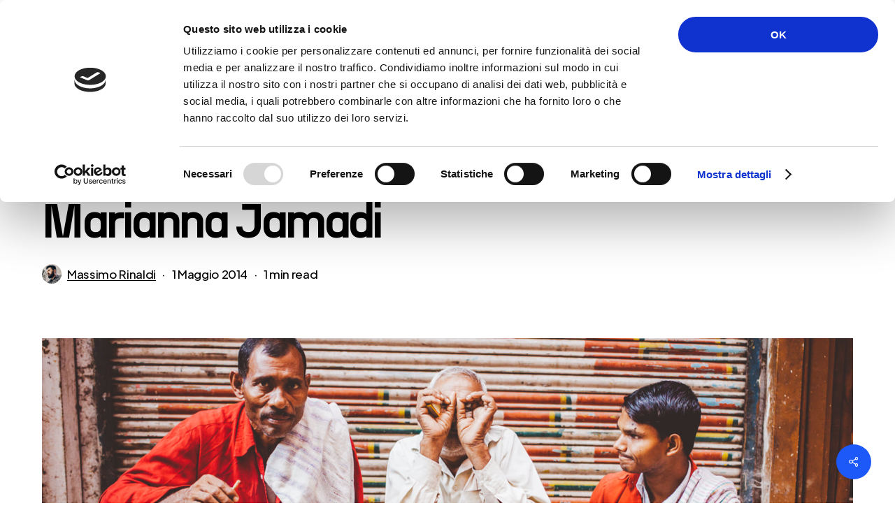

--- FILE ---
content_type: text/html; charset=UTF-8
request_url: https://www.ventisettedigital.com/marianna-jamadi/
body_size: 22535
content:
<!doctype html>
<html lang="it-IT" class="no-js">
<head>
	<meta charset="UTF-8">
	<meta name="viewport" content="width=device-width, initial-scale=1, maximum-scale=1, user-scalable=0" /><meta name='robots' content='index, follow, max-image-preview:large, max-snippet:-1, max-video-preview:-1' />
<link rel="alternate" hreflang="it" href="https://www.ventisettedigital.com/marianna-jamadi/" />
<link rel="alternate" hreflang="x-default" href="https://www.ventisettedigital.com/marianna-jamadi/" />
<link rel='preload' as='style' href='https://www.ventisettedigital.com/eersedso/sitepress-multilingual-cms/templates/language-switchers/legacy-list-horizontal/style.min.css?ver=1'  data-wpacu-preload-css-basic='1' />
<link rel='preload' as='script' href='https://www.ventisettedigital.com/eersedso/contact-form-7/includes/swv/js/index.js?ver=6.1.4' data-wpacu-preload-js='1'>
<link rel='preload' as='script' href='https://www.ventisettedigital.com/eersedso/contact-form-7/includes/js/index.js?ver=6.1.4' data-wpacu-preload-js='1'>
	
	<title>Marianna Jamadi - Ventisette Digital Communication srl</title>
	<link rel="canonical" href="https://www.ventisettedigital.com/marianna-jamadi/" />
	<meta property="og:locale" content="it_IT" />
	<meta property="og:type" content="article" />
	<meta property="og:title" content="Marianna Jamadi - Ventisette Digital Communication srl" />
	<meta property="og:description" content="Quante volte abbiamo pensato &#8220;adesso mollo tutto e parto..&#8221; e in quanti di noi l&#8217;hanno effettivamente fatto? Ogni volta contiamo fino a 10 ed elenchiamo tutte le cose che ci..." />
	<meta property="og:url" content="https://www.ventisettedigital.com/marianna-jamadi/" />
	<meta property="og:site_name" content="Ventisette Digital Communication srl" />
	<meta property="article:publisher" content="https://www.facebook.com/ventisettedigital" />
	<meta property="article:published_time" content="2014-05-01T14:48:28+00:00" />
	<meta property="og:image" content="https://www.ventisettedigital.com/psoagryv/2014/05/Delhi_2_India.jpg" />
	<meta property="og:image:width" content="1500" />
	<meta property="og:image:height" content="1000" />
	<meta property="og:image:type" content="image/jpeg" />
	<meta name="author" content="Massimo Rinaldi" />
	<meta name="twitter:card" content="summary_large_image" />
	<meta name="twitter:label1" content="Scritto da" />
	<meta name="twitter:data1" content="Massimo Rinaldi" />
	<meta name="twitter:label2" content="Tempo di lettura stimato" />
	<meta name="twitter:data2" content="1 minuto" />
	<script type="application/ld+json" class="yoast-schema-graph">{"@context":"https://schema.org","@graph":[{"@type":"Article","@id":"https://www.ventisettedigital.com/marianna-jamadi/#article","isPartOf":{"@id":"https://www.ventisettedigital.com/marianna-jamadi/"},"author":{"name":"Massimo Rinaldi","@id":"https://www.ventisettedigital.com/#/schema/person/e494201e6443ae7f6c878518506c7ff6"},"headline":"Marianna Jamadi","datePublished":"2014-05-01T14:48:28+00:00","mainEntityOfPage":{"@id":"https://www.ventisettedigital.com/marianna-jamadi/"},"wordCount":146,"publisher":{"@id":"https://www.ventisettedigital.com/#organization"},"image":{"@id":"https://www.ventisettedigital.com/marianna-jamadi/#primaryimage"},"thumbnailUrl":"https://www.ventisettedigital.com/psoagryv/2014/05/Delhi_2_India.jpg","articleSection":["News &amp; Blog"],"inLanguage":"it-IT"},{"@type":"WebPage","@id":"https://www.ventisettedigital.com/marianna-jamadi/","url":"https://www.ventisettedigital.com/marianna-jamadi/","name":"Marianna Jamadi - Ventisette Digital Communication srl","isPartOf":{"@id":"https://www.ventisettedigital.com/#website"},"primaryImageOfPage":{"@id":"https://www.ventisettedigital.com/marianna-jamadi/#primaryimage"},"image":{"@id":"https://www.ventisettedigital.com/marianna-jamadi/#primaryimage"},"thumbnailUrl":"https://www.ventisettedigital.com/psoagryv/2014/05/Delhi_2_India.jpg","datePublished":"2014-05-01T14:48:28+00:00","breadcrumb":{"@id":"https://www.ventisettedigital.com/marianna-jamadi/#breadcrumb"},"inLanguage":"it-IT","potentialAction":[{"@type":"ReadAction","target":["https://www.ventisettedigital.com/marianna-jamadi/"]}]},{"@type":"ImageObject","inLanguage":"it-IT","@id":"https://www.ventisettedigital.com/marianna-jamadi/#primaryimage","url":"https://www.ventisettedigital.com/psoagryv/2014/05/Delhi_2_India.jpg","contentUrl":"https://www.ventisettedigital.com/psoagryv/2014/05/Delhi_2_India.jpg","width":1500,"height":1000},{"@type":"BreadcrumbList","@id":"https://www.ventisettedigital.com/marianna-jamadi/#breadcrumb","itemListElement":[{"@type":"ListItem","position":1,"name":"Home","item":"https://www.ventisettedigital.com/"},{"@type":"ListItem","position":2,"name":"Marianna Jamadi"}]},{"@type":"WebSite","@id":"https://www.ventisettedigital.com/#website","url":"https://www.ventisettedigital.com/","name":"Ventisette Digital Communication SB srl","description":"Data informed communication","publisher":{"@id":"https://www.ventisettedigital.com/#organization"},"potentialAction":[{"@type":"SearchAction","target":{"@type":"EntryPoint","urlTemplate":"https://www.ventisettedigital.com/?s={search_term_string}"},"query-input":{"@type":"PropertyValueSpecification","valueRequired":true,"valueName":"search_term_string"}}],"inLanguage":"it-IT"},{"@type":"Organization","@id":"https://www.ventisettedigital.com/#organization","name":"Ventisette Digital Communication SB srl","url":"https://www.ventisettedigital.com/","logo":{"@type":"ImageObject","inLanguage":"it-IT","@id":"https://www.ventisettedigital.com/#/schema/logo/image/","url":"https://www.ventisettedigital.com/psoagryv/2025/10/VENTISETTEDIGITAL.svg","contentUrl":"https://www.ventisettedigital.com/psoagryv/2025/10/VENTISETTEDIGITAL.svg","width":"1920","height":"2000","caption":"Ventisette Digital Communication SB srl"},"image":{"@id":"https://www.ventisettedigital.com/#/schema/logo/image/"},"sameAs":["https://www.facebook.com/ventisettedigital","https://www.linkedin.com/company/ventisette-digital-communication/"]},{"@type":"Person","@id":"https://www.ventisettedigital.com/#/schema/person/e494201e6443ae7f6c878518506c7ff6","name":"Massimo Rinaldi","image":{"@type":"ImageObject","inLanguage":"it-IT","@id":"https://www.ventisettedigital.com/#/schema/person/image/","url":"https://www.ventisettedigital.com/psoagryv/2022/12/massimo-rinaldi_avatar-96x96.jpg","contentUrl":"https://www.ventisettedigital.com/psoagryv/2022/12/massimo-rinaldi_avatar-96x96.jpg","caption":"Massimo Rinaldi"},"description":"Partner e Direttore creativo di Ventisette Digital. Comunica la sostenibilità before it was cool da oltre 15 anni. Prima dell'acquisto scellerato di Microsoft, ha collaborato con Nokia alla definizione di User Experience e User interface per alcune delle principali app italiane. IG @massimorinaldi27","sameAs":["https://www.instagram.com/massimorinaldi27","https://www.linkedin.com/in/massimorinaldi/"],"url":"https://www.ventisettedigital.com/author/massimo-rinaldi/"}]}</script>
	
<link rel='dns-prefetch' href='//fonts.googleapis.com' />
<link rel="alternate" type="application/rss+xml" title="Ventisette Digital Communication srl &raquo; Feed" href="https://www.ventisettedigital.com/feed/" />
<link rel="alternate" type="application/rss+xml" title="Ventisette Digital Communication srl &raquo; Feed dei commenti" href="https://www.ventisettedigital.com/comments/feed/" />
<link rel="alternate" title="oEmbed (JSON)" type="application/json+oembed" href="https://www.ventisettedigital.com/wp-json/oembed/1.0/embed?url=https%3A%2F%2Fwww.ventisettedigital.com%2Fmarianna-jamadi%2F" />
<link rel="alternate" title="oEmbed (XML)" type="text/xml+oembed" href="https://www.ventisettedigital.com/wp-json/oembed/1.0/embed?url=https%3A%2F%2Fwww.ventisettedigital.com%2Fmarianna-jamadi%2F&#038;format=xml" />
<link rel="preload" href="https://www.ventisettedigital.com/ooshepen/css/fonts/icomoon.woff?v=1.7" as="font" type="font/woff" crossorigin="anonymous"><style id='wp-img-auto-sizes-contain-inline-css' type='text/css'>
img:is([sizes=auto i],[sizes^="auto," i]){contain-intrinsic-size:3000px 1500px}
/*# sourceURL=wp-img-auto-sizes-contain-inline-css */
</style>
<link rel='stylesheet' id='wp-block-library-css' href='https://www.ventisettedigital.com/ujafeezy/css/dist/block-library/style.min.css?ver=6.9' type='text/css' media='all' />
<style id='wp-block-list-inline-css' type='text/css'>
ol,ul{box-sizing:border-box}:root :where(.wp-block-list.has-background){padding:1.25em 2.375em}
/*# sourceURL=https://www.ventisettedigital.com/ujafeezy/blocks/list/style.min.css */
</style>
<style id='wp-block-search-inline-css' type='text/css'>
.wp-block-search__button{margin-left:10px;word-break:normal}.wp-block-search__button.has-icon{line-height:0}.wp-block-search__button svg{height:1.25em;min-height:24px;min-width:24px;width:1.25em;fill:currentColor;vertical-align:text-bottom}:where(.wp-block-search__button){border:1px solid #ccc;padding:6px 10px}.wp-block-search__inside-wrapper{display:flex;flex:auto;flex-wrap:nowrap;max-width:100%}.wp-block-search__label{width:100%}.wp-block-search.wp-block-search__button-only .wp-block-search__button{box-sizing:border-box;display:flex;flex-shrink:0;justify-content:center;margin-left:0;max-width:100%}.wp-block-search.wp-block-search__button-only .wp-block-search__inside-wrapper{min-width:0!important;transition-property:width}.wp-block-search.wp-block-search__button-only .wp-block-search__input{flex-basis:100%;transition-duration:.3s}.wp-block-search.wp-block-search__button-only.wp-block-search__searchfield-hidden,.wp-block-search.wp-block-search__button-only.wp-block-search__searchfield-hidden .wp-block-search__inside-wrapper{overflow:hidden}.wp-block-search.wp-block-search__button-only.wp-block-search__searchfield-hidden .wp-block-search__input{border-left-width:0!important;border-right-width:0!important;flex-basis:0;flex-grow:0;margin:0;min-width:0!important;padding-left:0!important;padding-right:0!important;width:0!important}:where(.wp-block-search__input){appearance:none;border:1px solid #949494;flex-grow:1;font-family:inherit;font-size:inherit;font-style:inherit;font-weight:inherit;letter-spacing:inherit;line-height:inherit;margin-left:0;margin-right:0;min-width:3rem;padding:8px;text-decoration:unset!important;text-transform:inherit}:where(.wp-block-search__button-inside .wp-block-search__inside-wrapper){background-color:#fff;border:1px solid #949494;box-sizing:border-box;padding:4px}:where(.wp-block-search__button-inside .wp-block-search__inside-wrapper) .wp-block-search__input{border:none;border-radius:0;padding:0 4px}:where(.wp-block-search__button-inside .wp-block-search__inside-wrapper) .wp-block-search__input:focus{outline:none}:where(.wp-block-search__button-inside .wp-block-search__inside-wrapper) :where(.wp-block-search__button){padding:4px 8px}.wp-block-search.aligncenter .wp-block-search__inside-wrapper{margin:auto}.wp-block[data-align=right] .wp-block-search.wp-block-search__button-only .wp-block-search__inside-wrapper{float:right}
/*# sourceURL=https://www.ventisettedigital.com/ujafeezy/blocks/search/style.min.css */
</style>
<style id='global-styles-inline-css' type='text/css'>
:root{--wp--preset--aspect-ratio--square: 1;--wp--preset--aspect-ratio--4-3: 4/3;--wp--preset--aspect-ratio--3-4: 3/4;--wp--preset--aspect-ratio--3-2: 3/2;--wp--preset--aspect-ratio--2-3: 2/3;--wp--preset--aspect-ratio--16-9: 16/9;--wp--preset--aspect-ratio--9-16: 9/16;--wp--preset--color--black: #000000;--wp--preset--color--cyan-bluish-gray: #abb8c3;--wp--preset--color--white: #ffffff;--wp--preset--color--pale-pink: #f78da7;--wp--preset--color--vivid-red: #cf2e2e;--wp--preset--color--luminous-vivid-orange: #ff6900;--wp--preset--color--luminous-vivid-amber: #fcb900;--wp--preset--color--light-green-cyan: #7bdcb5;--wp--preset--color--vivid-green-cyan: #00d084;--wp--preset--color--pale-cyan-blue: #8ed1fc;--wp--preset--color--vivid-cyan-blue: #0693e3;--wp--preset--color--vivid-purple: #9b51e0;--wp--preset--gradient--vivid-cyan-blue-to-vivid-purple: linear-gradient(135deg,rgb(6,147,227) 0%,rgb(155,81,224) 100%);--wp--preset--gradient--light-green-cyan-to-vivid-green-cyan: linear-gradient(135deg,rgb(122,220,180) 0%,rgb(0,208,130) 100%);--wp--preset--gradient--luminous-vivid-amber-to-luminous-vivid-orange: linear-gradient(135deg,rgb(252,185,0) 0%,rgb(255,105,0) 100%);--wp--preset--gradient--luminous-vivid-orange-to-vivid-red: linear-gradient(135deg,rgb(255,105,0) 0%,rgb(207,46,46) 100%);--wp--preset--gradient--very-light-gray-to-cyan-bluish-gray: linear-gradient(135deg,rgb(238,238,238) 0%,rgb(169,184,195) 100%);--wp--preset--gradient--cool-to-warm-spectrum: linear-gradient(135deg,rgb(74,234,220) 0%,rgb(151,120,209) 20%,rgb(207,42,186) 40%,rgb(238,44,130) 60%,rgb(251,105,98) 80%,rgb(254,248,76) 100%);--wp--preset--gradient--blush-light-purple: linear-gradient(135deg,rgb(255,206,236) 0%,rgb(152,150,240) 100%);--wp--preset--gradient--blush-bordeaux: linear-gradient(135deg,rgb(254,205,165) 0%,rgb(254,45,45) 50%,rgb(107,0,62) 100%);--wp--preset--gradient--luminous-dusk: linear-gradient(135deg,rgb(255,203,112) 0%,rgb(199,81,192) 50%,rgb(65,88,208) 100%);--wp--preset--gradient--pale-ocean: linear-gradient(135deg,rgb(255,245,203) 0%,rgb(182,227,212) 50%,rgb(51,167,181) 100%);--wp--preset--gradient--electric-grass: linear-gradient(135deg,rgb(202,248,128) 0%,rgb(113,206,126) 100%);--wp--preset--gradient--midnight: linear-gradient(135deg,rgb(2,3,129) 0%,rgb(40,116,252) 100%);--wp--preset--font-size--small: 13px;--wp--preset--font-size--medium: 20px;--wp--preset--font-size--large: 36px;--wp--preset--font-size--x-large: 42px;--wp--preset--spacing--20: 0.44rem;--wp--preset--spacing--30: 0.67rem;--wp--preset--spacing--40: 1rem;--wp--preset--spacing--50: 1.5rem;--wp--preset--spacing--60: 2.25rem;--wp--preset--spacing--70: 3.38rem;--wp--preset--spacing--80: 5.06rem;--wp--preset--shadow--natural: 6px 6px 9px rgba(0, 0, 0, 0.2);--wp--preset--shadow--deep: 12px 12px 50px rgba(0, 0, 0, 0.4);--wp--preset--shadow--sharp: 6px 6px 0px rgba(0, 0, 0, 0.2);--wp--preset--shadow--outlined: 6px 6px 0px -3px rgb(255, 255, 255), 6px 6px rgb(0, 0, 0);--wp--preset--shadow--crisp: 6px 6px 0px rgb(0, 0, 0);}:root { --wp--style--global--content-size: 1300px;--wp--style--global--wide-size: 1300px; }:where(body) { margin: 0; }.wp-site-blocks > .alignleft { float: left; margin-right: 2em; }.wp-site-blocks > .alignright { float: right; margin-left: 2em; }.wp-site-blocks > .aligncenter { justify-content: center; margin-left: auto; margin-right: auto; }:where(.is-layout-flex){gap: 0.5em;}:where(.is-layout-grid){gap: 0.5em;}.is-layout-flow > .alignleft{float: left;margin-inline-start: 0;margin-inline-end: 2em;}.is-layout-flow > .alignright{float: right;margin-inline-start: 2em;margin-inline-end: 0;}.is-layout-flow > .aligncenter{margin-left: auto !important;margin-right: auto !important;}.is-layout-constrained > .alignleft{float: left;margin-inline-start: 0;margin-inline-end: 2em;}.is-layout-constrained > .alignright{float: right;margin-inline-start: 2em;margin-inline-end: 0;}.is-layout-constrained > .aligncenter{margin-left: auto !important;margin-right: auto !important;}.is-layout-constrained > :where(:not(.alignleft):not(.alignright):not(.alignfull)){max-width: var(--wp--style--global--content-size);margin-left: auto !important;margin-right: auto !important;}.is-layout-constrained > .alignwide{max-width: var(--wp--style--global--wide-size);}body .is-layout-flex{display: flex;}.is-layout-flex{flex-wrap: wrap;align-items: center;}.is-layout-flex > :is(*, div){margin: 0;}body .is-layout-grid{display: grid;}.is-layout-grid > :is(*, div){margin: 0;}body{padding-top: 0px;padding-right: 0px;padding-bottom: 0px;padding-left: 0px;}:root :where(.wp-element-button, .wp-block-button__link){background-color: #32373c;border-width: 0;color: #fff;font-family: inherit;font-size: inherit;font-style: inherit;font-weight: inherit;letter-spacing: inherit;line-height: inherit;padding-top: calc(0.667em + 2px);padding-right: calc(1.333em + 2px);padding-bottom: calc(0.667em + 2px);padding-left: calc(1.333em + 2px);text-decoration: none;text-transform: inherit;}.has-black-color{color: var(--wp--preset--color--black) !important;}.has-cyan-bluish-gray-color{color: var(--wp--preset--color--cyan-bluish-gray) !important;}.has-white-color{color: var(--wp--preset--color--white) !important;}.has-pale-pink-color{color: var(--wp--preset--color--pale-pink) !important;}.has-vivid-red-color{color: var(--wp--preset--color--vivid-red) !important;}.has-luminous-vivid-orange-color{color: var(--wp--preset--color--luminous-vivid-orange) !important;}.has-luminous-vivid-amber-color{color: var(--wp--preset--color--luminous-vivid-amber) !important;}.has-light-green-cyan-color{color: var(--wp--preset--color--light-green-cyan) !important;}.has-vivid-green-cyan-color{color: var(--wp--preset--color--vivid-green-cyan) !important;}.has-pale-cyan-blue-color{color: var(--wp--preset--color--pale-cyan-blue) !important;}.has-vivid-cyan-blue-color{color: var(--wp--preset--color--vivid-cyan-blue) !important;}.has-vivid-purple-color{color: var(--wp--preset--color--vivid-purple) !important;}.has-black-background-color{background-color: var(--wp--preset--color--black) !important;}.has-cyan-bluish-gray-background-color{background-color: var(--wp--preset--color--cyan-bluish-gray) !important;}.has-white-background-color{background-color: var(--wp--preset--color--white) !important;}.has-pale-pink-background-color{background-color: var(--wp--preset--color--pale-pink) !important;}.has-vivid-red-background-color{background-color: var(--wp--preset--color--vivid-red) !important;}.has-luminous-vivid-orange-background-color{background-color: var(--wp--preset--color--luminous-vivid-orange) !important;}.has-luminous-vivid-amber-background-color{background-color: var(--wp--preset--color--luminous-vivid-amber) !important;}.has-light-green-cyan-background-color{background-color: var(--wp--preset--color--light-green-cyan) !important;}.has-vivid-green-cyan-background-color{background-color: var(--wp--preset--color--vivid-green-cyan) !important;}.has-pale-cyan-blue-background-color{background-color: var(--wp--preset--color--pale-cyan-blue) !important;}.has-vivid-cyan-blue-background-color{background-color: var(--wp--preset--color--vivid-cyan-blue) !important;}.has-vivid-purple-background-color{background-color: var(--wp--preset--color--vivid-purple) !important;}.has-black-border-color{border-color: var(--wp--preset--color--black) !important;}.has-cyan-bluish-gray-border-color{border-color: var(--wp--preset--color--cyan-bluish-gray) !important;}.has-white-border-color{border-color: var(--wp--preset--color--white) !important;}.has-pale-pink-border-color{border-color: var(--wp--preset--color--pale-pink) !important;}.has-vivid-red-border-color{border-color: var(--wp--preset--color--vivid-red) !important;}.has-luminous-vivid-orange-border-color{border-color: var(--wp--preset--color--luminous-vivid-orange) !important;}.has-luminous-vivid-amber-border-color{border-color: var(--wp--preset--color--luminous-vivid-amber) !important;}.has-light-green-cyan-border-color{border-color: var(--wp--preset--color--light-green-cyan) !important;}.has-vivid-green-cyan-border-color{border-color: var(--wp--preset--color--vivid-green-cyan) !important;}.has-pale-cyan-blue-border-color{border-color: var(--wp--preset--color--pale-cyan-blue) !important;}.has-vivid-cyan-blue-border-color{border-color: var(--wp--preset--color--vivid-cyan-blue) !important;}.has-vivid-purple-border-color{border-color: var(--wp--preset--color--vivid-purple) !important;}.has-vivid-cyan-blue-to-vivid-purple-gradient-background{background: var(--wp--preset--gradient--vivid-cyan-blue-to-vivid-purple) !important;}.has-light-green-cyan-to-vivid-green-cyan-gradient-background{background: var(--wp--preset--gradient--light-green-cyan-to-vivid-green-cyan) !important;}.has-luminous-vivid-amber-to-luminous-vivid-orange-gradient-background{background: var(--wp--preset--gradient--luminous-vivid-amber-to-luminous-vivid-orange) !important;}.has-luminous-vivid-orange-to-vivid-red-gradient-background{background: var(--wp--preset--gradient--luminous-vivid-orange-to-vivid-red) !important;}.has-very-light-gray-to-cyan-bluish-gray-gradient-background{background: var(--wp--preset--gradient--very-light-gray-to-cyan-bluish-gray) !important;}.has-cool-to-warm-spectrum-gradient-background{background: var(--wp--preset--gradient--cool-to-warm-spectrum) !important;}.has-blush-light-purple-gradient-background{background: var(--wp--preset--gradient--blush-light-purple) !important;}.has-blush-bordeaux-gradient-background{background: var(--wp--preset--gradient--blush-bordeaux) !important;}.has-luminous-dusk-gradient-background{background: var(--wp--preset--gradient--luminous-dusk) !important;}.has-pale-ocean-gradient-background{background: var(--wp--preset--gradient--pale-ocean) !important;}.has-electric-grass-gradient-background{background: var(--wp--preset--gradient--electric-grass) !important;}.has-midnight-gradient-background{background: var(--wp--preset--gradient--midnight) !important;}.has-small-font-size{font-size: var(--wp--preset--font-size--small) !important;}.has-medium-font-size{font-size: var(--wp--preset--font-size--medium) !important;}.has-large-font-size{font-size: var(--wp--preset--font-size--large) !important;}.has-x-large-font-size{font-size: var(--wp--preset--font-size--x-large) !important;}
/*# sourceURL=global-styles-inline-css */
</style>
<link   rel='preload' as='style' data-wpacu-preload-it-async='1' onload="this.onload=null;this.rel='stylesheet'" id='wpacu-preload-contact-form-7-css' href='https://www.ventisettedigital.com/eersedso/contact-form-7/includes/css/styles.css?ver=6.1.4' type='text/css' media='all' />
<link rel='stylesheet' id='salient-social-css' href='https://www.ventisettedigital.com/eersedso/salient-social/css/style.css?ver=1.2.6' type='text/css' media='all' />
<style id='salient-social-inline-css' type='text/css'>
  .sharing-default-minimal .nectar-love.loved,
  body .nectar-social[data-color-override="override"].fixed > a:before, 
  body .nectar-social[data-color-override="override"].fixed .nectar-social-inner a,
  .sharing-default-minimal .nectar-social[data-color-override="override"] .nectar-social-inner a:hover,
  .nectar-social.vertical[data-color-override="override"] .nectar-social-inner a:hover {
    background-color: #1d58f9;
  }
  .nectar-social.hover .nectar-love.loved,
  .nectar-social.hover > .nectar-love-button a:hover,
  .nectar-social[data-color-override="override"].hover > div a:hover,
  #single-below-header .nectar-social[data-color-override="override"].hover > div a:hover,
  .nectar-social[data-color-override="override"].hover .share-btn:hover,
  .sharing-default-minimal .nectar-social[data-color-override="override"] .nectar-social-inner a {
    border-color: #1d58f9;
  }
  #single-below-header .nectar-social.hover .nectar-love.loved i,
  #single-below-header .nectar-social.hover[data-color-override="override"] a:hover,
  #single-below-header .nectar-social.hover[data-color-override="override"] a:hover i,
  #single-below-header .nectar-social.hover .nectar-love-button a:hover i,
  .nectar-love:hover i,
  .hover .nectar-love:hover .total_loves,
  .nectar-love.loved i,
  .nectar-social.hover .nectar-love.loved .total_loves,
  .nectar-social.hover .share-btn:hover, 
  .nectar-social[data-color-override="override"].hover .nectar-social-inner a:hover,
  .nectar-social[data-color-override="override"].hover > div:hover span,
  .sharing-default-minimal .nectar-social[data-color-override="override"] .nectar-social-inner a:not(:hover) i,
  .sharing-default-minimal .nectar-social[data-color-override="override"] .nectar-social-inner a:not(:hover) {
    color: #1d58f9;
  }
/*# sourceURL=salient-social-inline-css */
</style>
<link   data-wpacu-to-be-preloaded-basic='1' rel='stylesheet' id='wpml-legacy-horizontal-list-0-css' href='https://www.ventisettedigital.com/eersedso/sitepress-multilingual-cms/templates/language-switchers/legacy-list-horizontal/style.min.css?ver=1' type='text/css' media='all' />
<link   rel='preload' as='style' data-wpacu-preload-it-async='1' onload="this.onload=null;this.rel='stylesheet'" id='wpacu-preload-salient-grid-system-css' href='https://www.ventisettedigital.com/ooshepen/css/build/grid-system.css?ver=18.0.1' type='text/css' media='all' />
<link rel='stylesheet' id='main-styles-css' href='https://www.ventisettedigital.com/ooshepen/css/build/style.css?ver=18.0.1' type='text/css' media='all' />
<link rel='stylesheet' id='nectar-single-styles-css' href='https://www.ventisettedigital.com/ooshepen/css/build/single.css?ver=18.0.1' type='text/css' media='all' />
<link rel='stylesheet' id='nectar-element-recent-posts-css' href='https://www.ventisettedigital.com/ooshepen/css/build/elements/element-recent-posts.css?ver=18.0.1' type='text/css' media='all' />
<link rel='stylesheet' id='nectar-cf7-css' href='https://www.ventisettedigital.com/ooshepen/css/build/third-party/cf7.css?ver=18.0.1' type='text/css' media='all' />
<link rel='stylesheet' id='nectar_default_font_open_sans-css' href='https://fonts.googleapis.com/css?family=Open+Sans%3A300%2C400%2C600%2C700&#038;subset=latin%2Clatin-ext&#038;display=swap' type='text/css' media='all' />
<link   rel='preload' as='style' data-wpacu-preload-it-async='1' onload="this.onload=null;this.rel='stylesheet'" id='wpacu-preload-responsive-css' href='https://www.ventisettedigital.com/ooshepen/css/build/responsive.css?ver=18.0.1' type='text/css' media='all' />
<link   rel='preload' as='style' data-wpacu-preload-it-async='1' onload="this.onload=null;this.rel='stylesheet'" id='wpacu-preload-select2-css' href='https://www.ventisettedigital.com/ooshepen/css/build/plugins/select2.css?ver=4.0.1' type='text/css' media='all' />
<link   rel='preload' as='style' data-wpacu-preload-it-async='1' onload="this.onload=null;this.rel='stylesheet'" id='wpacu-preload-skin-material-css' href='https://www.ventisettedigital.com/ooshepen/css/build/skin-material.css?ver=18.0.1' type='text/css' media='all' />
<style id='salient-wp-menu-dynamic-fallback-inline-css' type='text/css'>
#header-outer .nectar-ext-menu-item .image-layer-outer,#header-outer .nectar-ext-menu-item .image-layer,#header-outer .nectar-ext-menu-item .color-overlay,#slide-out-widget-area .nectar-ext-menu-item .image-layer-outer,#slide-out-widget-area .nectar-ext-menu-item .color-overlay,#slide-out-widget-area .nectar-ext-menu-item .image-layer{position:absolute;top:0;left:0;width:100%;height:100%;overflow:hidden;}.nectar-ext-menu-item .inner-content{position:relative;z-index:10;width:100%;}.nectar-ext-menu-item .image-layer{background-size:cover;background-position:center;transition:opacity 0.25s ease 0.1s;}.nectar-ext-menu-item .image-layer video{object-fit:cover;width:100%;height:100%;}#header-outer nav .nectar-ext-menu-item .image-layer:not(.loaded){background-image:none!important;}#header-outer nav .nectar-ext-menu-item .image-layer{opacity:0;}#header-outer nav .nectar-ext-menu-item .image-layer.loaded{opacity:1;}.nectar-ext-menu-item span[class*="inherit-h"] + .menu-item-desc{margin-top:0.4rem;}#mobile-menu .nectar-ext-menu-item .title,#slide-out-widget-area .nectar-ext-menu-item .title,.nectar-ext-menu-item .menu-title-text,.nectar-ext-menu-item .menu-item-desc{position:relative;}.nectar-ext-menu-item .menu-item-desc{display:block;line-height:1.4em;}body #slide-out-widget-area .nectar-ext-menu-item .menu-item-desc{line-height:1.4em;}#mobile-menu .nectar-ext-menu-item .title,#slide-out-widget-area .nectar-ext-menu-item:not(.style-img-above-text) .title,.nectar-ext-menu-item:not(.style-img-above-text) .menu-title-text,.nectar-ext-menu-item:not(.style-img-above-text) .menu-item-desc,.nectar-ext-menu-item:not(.style-img-above-text) i:before,.nectar-ext-menu-item:not(.style-img-above-text) .svg-icon{color:#fff;}#mobile-menu .nectar-ext-menu-item.style-img-above-text .title{color:inherit;}.sf-menu li ul li a .nectar-ext-menu-item .menu-title-text:after{display:none;}.menu-item .widget-area-active[data-margin="default"] > div:not(:last-child){margin-bottom:20px;}.nectar-ext-menu-item__button{display:inline-block;padding-top:2em;}#header-outer nav li:not([class*="current"]) > a .nectar-ext-menu-item .inner-content.has-button .title .menu-title-text{background-image:none;}.nectar-ext-menu-item__button .nectar-cta:not([data-color="transparent"]){margin-top:.8em;margin-bottom:.8em;}.nectar-ext-menu-item .color-overlay{transition:opacity 0.5s cubic-bezier(.15,.75,.5,1);}.nectar-ext-menu-item:hover .hover-zoom-in-slow .image-layer{transform:scale(1.15);transition:transform 4s cubic-bezier(0.1,0.2,.7,1);}.nectar-ext-menu-item:hover .hover-zoom-in-slow .color-overlay{transition:opacity 1.5s cubic-bezier(.15,.75,.5,1);}.nectar-ext-menu-item .hover-zoom-in-slow .image-layer{transition:transform 0.5s cubic-bezier(.15,.75,.5,1);}.nectar-ext-menu-item .hover-zoom-in-slow .color-overlay{transition:opacity 0.5s cubic-bezier(.15,.75,.5,1);}.nectar-ext-menu-item:hover .hover-zoom-in .image-layer{transform:scale(1.12);}.nectar-ext-menu-item .hover-zoom-in .image-layer{transition:transform 0.5s cubic-bezier(.15,.75,.5,1);}.nectar-ext-menu-item{display:flex;text-align:left;}#slide-out-widget-area .nectar-ext-menu-item .title,#slide-out-widget-area .nectar-ext-menu-item .menu-item-desc,#slide-out-widget-area .nectar-ext-menu-item .menu-title-text,#mobile-menu .nectar-ext-menu-item .title,#mobile-menu .nectar-ext-menu-item .menu-item-desc,#mobile-menu .nectar-ext-menu-item .menu-title-text{color:inherit!important;}#slide-out-widget-area .nectar-ext-menu-item,#mobile-menu .nectar-ext-menu-item{display:block;}#slide-out-widget-area .nectar-ext-menu-item .inner-content,#mobile-menu .nectar-ext-menu-item .inner-content{width:100%;}#slide-out-widget-area.fullscreen-alt .nectar-ext-menu-item,#slide-out-widget-area.fullscreen .nectar-ext-menu-item{text-align:center;}#header-outer .nectar-ext-menu-item.style-img-above-text .image-layer-outer,#slide-out-widget-area .nectar-ext-menu-item.style-img-above-text .image-layer-outer{position:relative;}#header-outer .nectar-ext-menu-item.style-img-above-text,#slide-out-widget-area .nectar-ext-menu-item.style-img-above-text{flex-direction:column;}@media only screen and (max-width:999px){body #header-outer #logo{position:relative;margin:0 0;}body #header-space{height:calc(84px + var(--nectar_hook_before_nav_content_height,0px));}body[data-button-style^="rounded"] #header-outer .menu-item-319 > a{border-left-width:15px;border-right-width:15px;}body[data-button-style^="rounded"] #header-outer .menu-item-319 > a:before,body[data-button-style^="rounded"] #header-outer .menu-item-319 > a:after{left:-15px;width:calc(100% + 30px);}}@media only screen and (min-width:1000px){body #header-outer .menu-item-319 > a{border-left-width:24px;border-right-width:24px;}body #header-outer #header-secondary-outer .menu-item-319 > a{border-left:12px solid transparent;border-right:12px solid transparent;}body #header-outer .menu-item-319 > a:before,body #header-outer .menu-item-319 > a:after{left:-24px;height:calc(100% + 24px);width:calc(100% + 48px);}#header-outer #header-secondary-outer .menu-item-319 > a:before,#header-outer #header-secondary-outer .menu-item-319 > a:after{left:-12px;width:calc(100% + 24px);}}#header-outer .menu-item-319 > a{border:12px solid transparent;opacity:1!important;}#header-outer #header-secondary-outer .menu-item-319 > a{border-top:0;border-bottom:0;}#header-outer #top li.menu-item-319 > a .nectar-menu-icon{transition:none;}body #header-outer[data-has-menu][data-format] header#top nav ul.sf-menu li.menu-item.menu-item-319[class*="menu-item-btn-style"] > a *:not(.char),body #header-outer[data-has-menu][data-format] header#top nav ul.sf-menu li.menu-item.menu-item-319[class*="menu-item-btn-style"] > a:hover *:not(.char){color:inherit!important;transition:none;opacity:1;}#header-outer .menu-item-319 > a,#header-outer #top nav .menu-item-319 > a,#header-outer.transparent nav > ul.sf-menu .menu-item.menu-item-319 > a,#header-outer.transparent #top nav > ul.sf-menu .menu-item.menu-item-319 > a,body #header-outer[data-lhe="default"] #top nav .sf-menu > .sfHover:not(#social-in-menu).menu-item-319 > a,body #header-outer[data-lhe="default"] #top nav > ul > li.menu-item-319 > a:hover{color:#fff!important;}#header-outer[data-has-menu="true"].transparent #top nav ul.sf-menu li.menu-item-319 > a:hover .nectar-menu-icon{color:#fff!important;}#header-outer .menu-item-319 > a:before,#header-outer .menu-item-319 > a:after{position:absolute;top:50%!important;left:-12px;width:calc(100% + 24px);height:calc(100% + 24px);content:"";display:block;z-index:-1;transform-origin:top;transform:translateY(-50%)!important;transition:opacity .45s cubic-bezier(0.25,1,0.33,1),transform .45s cubic-bezier(0.25,1,0.33,1),border-color .45s cubic-bezier(0.25,1,0.33,1),color .45s cubic-bezier(0.25,1,0.33,1),background-color .45s cubic-bezier(0.25,1,0.33,1),box-shadow .45s cubic-bezier(0.25,1,0.33,1);}#header-outer #header-secondary-outer .menu-item-319 > a:after,#header-outer #header-secondary-outer .menu-item-319 > a:before{height:calc(100% + 12px);}#header-outer .menu-item-319 > a:after{opacity:0;transition:opacity 0.3s ease,transform 0.3s ease;}#header-outer .menu-item-319 > a .menu-title-text:after{display:none!important;}#header-outer .menu-item-319 > a{color:#fff;}#header-outer .menu-item-319 > a:before{background:#1d58f9;}#header-outer .menu-item-319 > a:hover:after,#header-outer .menu-item-319[class*="current"] > a:after{opacity:1;}
/*# sourceURL=salient-wp-menu-dynamic-fallback-inline-css */
</style>
<link   rel='preload' as='style' data-wpacu-preload-it-async='1' onload="this.onload=null;this.rel='stylesheet'" id='wpacu-preload-nectar-widget-posts-css' href='https://www.ventisettedigital.com/ooshepen/css/build/elements/widget-nectar-posts.css?ver=18.0.1' type='text/css' media='all' />
<link rel='stylesheet' id='dynamic-css-css' href='https://www.ventisettedigital.com/psoagryv/salient/salient-dynamic-styles.css?ver=72007' type='text/css' media='all' />
<style id='dynamic-css-inline-css' type='text/css'>
.featured-media-under-header__featured-media:not([data-format="video"]):not([data-format="audio"]):not([data-has-img="false"]){padding-bottom:50%;}.featured-media-under-header__featured-media .post-featured-img img{position:absolute;top:0;left:0;width:100%;height:100%;object-fit:cover;object-position:top;}.single.single-post .container-wrap{padding-top:0;}.main-content .featured-media-under-header{padding:min(6vw,90px) 0;}.featured-media-under-header__featured-media:not([data-has-img="false"]){margin-top:min(6vw,90px);}.featured-media-under-header__featured-media:not([data-format="video"]):not([data-format="audio"]):not([data-has-img="false"]){overflow:hidden;position:relative;}.featured-media-under-header__meta-wrap{display:flex;flex-wrap:wrap;align-items:center;}.featured-media-under-header__meta-wrap .meta-author{display:inline-flex;align-items:center;}.featured-media-under-header__meta-wrap .meta-author img{margin-right:8px;width:28px;border-radius:100px;}.featured-media-under-header__featured-media .post-featured-img{display:block;line-height:0;top:auto;bottom:0;}.featured-media-under-header__featured-media[data-n-parallax-bg="true"] .post-featured-img{height:calc(100% + 75px);}@media only screen and (max-width:690px){.featured-media-under-header__featured-media[data-n-parallax-bg="true"] .post-featured-img{height:calc(100% + 45px);}.featured-media-under-header__meta-wrap{font-size:14px;}}.featured-media-under-header__featured-media[data-align="center"] .post-featured-img img{object-position:center;}.featured-media-under-header__featured-media[data-align="bottom"] .post-featured-img img{object-position:bottom;}.featured-media-under-header h1{margin:max(min(0.35em,35px),25px) 0;}.featured-media-under-header__cat-wrap .meta-category a{line-height:1;padding:7px 15px;margin-right:15px;}.featured-media-under-header__cat-wrap .meta-category a:not(:hover){background-color:rgba(0,0,0,0.05);}.featured-media-under-header__cat-wrap .meta-category a:hover{color:#fff;}.featured-media-under-header__meta-wrap a,.featured-media-under-header__cat-wrap a{color:inherit;}.featured-media-under-header__meta-wrap > span:not(:first-child):not(.rich-snippet-hidden):before{content:"·";padding:0 .5em;}.featured-media-under-header__excerpt{margin:0 0 20px 0;}@media only screen and (min-width:691px){[data-animate="fade_in"] .featured-media-under-header__cat-wrap,[data-animate="fade_in"].featured-media-under-header .entry-title,[data-animate="fade_in"] .featured-media-under-header__meta-wrap,[data-animate="fade_in"] .featured-media-under-header__featured-media,[data-animate="fade_in"] .featured-media-under-header__excerpt,[data-animate="fade_in"].featured-media-under-header + .row .content-inner{opacity:0;transform:translateY(50px);animation:nectar_featured_media_load 1s cubic-bezier(0.25,1,0.5,1) forwards;}[data-animate="fade_in"].featured-media-under-header + .row .content-inner:has(.nectar-scrolling-tabs){transform:translateY(0px);animation:nectar_featured_media_load_simple 1s cubic-bezier(0.25,1,0.5,1) forwards;}[data-animate="fade_in"] .featured-media-under-header__cat-wrap{animation-delay:0.1s;}[data-animate="fade_in"].featured-media-under-header .entry-title{animation-delay:0.2s;}[data-animate="fade_in"] .featured-media-under-header__excerpt{animation-delay:0.3s;}[data-animate="fade_in"] .featured-media-under-header__meta-wrap{animation-delay:0.3s;}[data-animate="fade_in"] .featured-media-under-header__featured-media{animation-delay:0.4s;}[data-animate="fade_in"].featured-media-under-header + .row .content-inner{animation-delay:0.5s;}}@keyframes nectar_featured_media_load{0%{transform:translateY(50px);opacity:0;}100%{transform:translateY(0px);opacity:1;}}@keyframes nectar_featured_media_load_simple{0%{opacity:0;}100%{opacity:1;}}#header-space{background-color:#ffffff}@media only screen and (min-width:1000px){body #ajax-content-wrap.no-scroll{min-height:calc(100vh - 148px);height:calc(100vh - 148px)!important;}}@media only screen and (min-width:1000px){#page-header-wrap.fullscreen-header,#page-header-wrap.fullscreen-header #page-header-bg,html:not(.nectar-box-roll-loaded) .nectar-box-roll > #page-header-bg.fullscreen-header,.nectar_fullscreen_zoom_recent_projects,#nectar_fullscreen_rows:not(.afterLoaded) > div{height:calc(100vh - 147px);}.wpb_row.vc_row-o-full-height.top-level,.wpb_row.vc_row-o-full-height.top-level > .col.span_12{min-height:calc(100vh - 147px);}html:not(.nectar-box-roll-loaded) .nectar-box-roll > #page-header-bg.fullscreen-header{top:148px;}.nectar-slider-wrap[data-fullscreen="true"]:not(.loaded),.nectar-slider-wrap[data-fullscreen="true"]:not(.loaded) .swiper-container{height:calc(100vh - 146px)!important;}.admin-bar .nectar-slider-wrap[data-fullscreen="true"]:not(.loaded),.admin-bar .nectar-slider-wrap[data-fullscreen="true"]:not(.loaded) .swiper-container{height:calc(100vh - 146px - 32px)!important;}}.admin-bar[class*="page-template-template-no-header"] .wpb_row.vc_row-o-full-height.top-level,.admin-bar[class*="page-template-template-no-header"] .wpb_row.vc_row-o-full-height.top-level > .col.span_12{min-height:calc(100vh - 32px);}body[class*="page-template-template-no-header"] .wpb_row.vc_row-o-full-height.top-level,body[class*="page-template-template-no-header"] .wpb_row.vc_row-o-full-height.top-level > .col.span_12{min-height:100vh;}@media only screen and (max-width:999px){.using-mobile-browser #nectar_fullscreen_rows:not(.afterLoaded):not([data-mobile-disable="on"]) > div{height:calc(100vh - 136px);}.using-mobile-browser .wpb_row.vc_row-o-full-height.top-level,.using-mobile-browser .wpb_row.vc_row-o-full-height.top-level > .col.span_12,[data-permanent-transparent="1"].using-mobile-browser .wpb_row.vc_row-o-full-height.top-level,[data-permanent-transparent="1"].using-mobile-browser .wpb_row.vc_row-o-full-height.top-level > .col.span_12{min-height:calc(100vh - 136px);}html:not(.nectar-box-roll-loaded) .nectar-box-roll > #page-header-bg.fullscreen-header,.nectar_fullscreen_zoom_recent_projects,.nectar-slider-wrap[data-fullscreen="true"]:not(.loaded),.nectar-slider-wrap[data-fullscreen="true"]:not(.loaded) .swiper-container,#nectar_fullscreen_rows:not(.afterLoaded):not([data-mobile-disable="on"]) > div{height:calc(100vh - 83px);}.wpb_row.vc_row-o-full-height.top-level,.wpb_row.vc_row-o-full-height.top-level > .col.span_12{min-height:calc(100vh - 83px);}body[data-transparent-header="false"] #ajax-content-wrap.no-scroll{min-height:calc(100vh - 83px);height:calc(100vh - 83px);}}.col.padding-5-percent > .vc_column-inner,.col.padding-5-percent > .n-sticky > .vc_column-inner{padding:calc(600px * 0.06);}@media only screen and (max-width:690px){.col.padding-5-percent > .vc_column-inner,.col.padding-5-percent > .n-sticky > .vc_column-inner{padding:calc(100vw * 0.06);}}@media only screen and (min-width:1000px){.col.padding-5-percent > .vc_column-inner,.col.padding-5-percent > .n-sticky > .vc_column-inner{padding:calc((100vw - 180px) * 0.05);}.column_container:not(.vc_col-sm-12) .col.padding-5-percent > .vc_column-inner{padding:calc((100vw - 180px) * 0.025);}}@media only screen and (min-width:1425px){.col.padding-5-percent > .vc_column-inner{padding:calc(1245px * 0.05);}.column_container:not(.vc_col-sm-12) .col.padding-5-percent > .vc_column-inner{padding:calc(1245px * 0.025);}}.full-width-content .col.padding-5-percent > .vc_column-inner{padding:calc(100vw * 0.05);}@media only screen and (max-width:999px){.full-width-content .col.padding-5-percent > .vc_column-inner{padding:calc(100vw * 0.06);}}@media only screen and (min-width:1000px){.full-width-content .column_container:not(.vc_col-sm-12) .col.padding-5-percent > .vc_column-inner{padding:calc(100vw * 0.025);}}body[data-aie] .col[data-padding-pos="right"] > .vc_column-inner,body #ajax-content-wrap .col[data-padding-pos="right"] > .vc_column-inner,#ajax-content-wrap .col[data-padding-pos="right"] > .n-sticky > .vc_column-inner{padding-left:0;padding-top:0;padding-bottom:0}@media only screen and (max-width:999px){body .vc_row-fluid:not(.full-width-content) > .span_12 .vc_col-sm-2:not(:last-child):not([class*="vc_col-xs-"]){margin-bottom:25px;}}@media only screen and (min-width :691px) and (max-width :999px){body .vc_col-sm-2{width:31.2%;margin-left:3.1%;}body .full-width-content .vc_col-sm-2{width:33.3%;margin-left:0;}.vc_row-fluid .vc_col-sm-2[class*="vc_col-sm-"]:first-child:not([class*="offset"]),.vc_row-fluid .vc_col-sm-2[class*="vc_col-sm-"]:nth-child(3n+4):not([class*="offset"]){margin-left:0;}}@media only screen and (max-width :690px){body .vc_row-fluid .vc_col-sm-2:not([class*="vc_col-xs"]),body .vc_row-fluid.full-width-content .vc_col-sm-2:not([class*="vc_col-xs"]){width:50%;}.vc_row-fluid .vc_col-sm-2[class*="vc_col-sm-"]:first-child:not([class*="offset"]),.vc_row-fluid .vc_col-sm-2[class*="vc_col-sm-"]:nth-child(2n+3):not([class*="offset"]){margin-left:0;}}.screen-reader-text,.nectar-skip-to-content:not(:focus){border:0;clip:rect(1px,1px,1px,1px);clip-path:inset(50%);height:1px;margin:-1px;overflow:hidden;padding:0;position:absolute!important;width:1px;word-wrap:normal!important;}.row .col img:not([srcset]){width:auto;}.row .col img.img-with-animation.nectar-lazy:not([srcset]){width:100%;}
/*! Generated by Font Squirrel (https://www.fontsquirrel.com) on March 30, 2022 */

@font-face {
    font-family: 'n27medium';
    src: url('/oalroozu/fonts/n27-medium-webfont.eot');
    src: url('/oalroozu/fonts/n27-medium-webfont.eot?#iefix') format('embedded-opentype'),
         url('/oalroozu/fonts/n27-medium-webfont.woff2') format('woff2'),
         url('/oalroozu/fonts/n27-medium-webfont.woff') format('woff'),
         url('/oalroozu/fonts/n27-medium-webfont.ttf') format('truetype');
    font-weight: normal;
    font-style: normal;

}

@font-face {
    font-family: 'n27light';
    src: url('/oalroozu/fonts/n27-light-webfont.eot');
    src: url('/oalroozu/fonts/n27-light-webfont.eot?#iefix') format('embedded-opentype'),
         url('/oalroozu/fonts/n27-light-webfont.woff2') format('woff2'),
         url('/oalroozu/fonts/n27-light-webfont.woff') format('woff'),
         url('/oalroozu/fonts/n27-light-webfont.ttf') format('truetype');
    font-weight: normal;
    font-style: normal;

}

@font-face {
    font-family: 'n27bold';
    src: url('/oalroozu/fonts/n27-bold-webfont.eot');
    src: url('/oalroozu/fonts/n27-bold-webfont.eot?#iefix') format('embedded-opentype'),
         url('/oalroozu/fonts/n27-bold-webfont.woff2') format('woff2'),
         url('/oalroozu/fonts/n27-bold-webfont.woff') format('woff'),
         url('/oalroozu/fonts/n27-bold-webfont.ttf') format('truetype');
    font-weight: normal;
    font-style: normal;

}

@font-face {
    font-family: 'n27regular';
    src: url('/oalroozu/fonts/n27-regular-webfont.eot');
    src: url('/oalroozu/fonts/n27-regular-webfont.eot?#iefix') format('embedded-opentype'),
         url('/oalroozu/fonts/n27-regular-webfont.woff2') format('woff2'),
         url('/oalroozu/fonts/n27-regular-webfont.woff') format('woff'),
         url('/oalroozu/fonts/n27-regular-webfont.ttf') format('truetype');
    font-weight: normal;
    font-style: normal;

}

@font-face {
    font-family: 'n27extralight';
    src: url('/oalroozu/fonts/n27-extralight-webfont.eot');
    src: url('/oalroozu/fonts/n27-extralight-webfont.eot?#iefix') format('embedded-opentype'),
         url('/oalroozu/fonts/n27-extralight-webfont.woff2') format('woff2'),
         url('/oalroozu/fonts/n27-extralight-webfont.woff') format('woff'),
         url('/oalroozu/fonts/n27-extralight-webfont.ttf') format('truetype');
    font-weight: normal;
    font-style: normal;

}

@font-face {
    font-family: 'n27thin';
    src: url('/oalroozu/fonts/n27-thin-webfont.eot');
    src: url('/oalroozu/fonts/n27-thin-webfont.eot?#iefix') format('embedded-opentype'),
         url('/oalroozu/fonts/n27-thin-webfont.woff2') format('woff2'),
         url('/oalroozu/fonts/n27-thin-webfont.woff') format('woff'),
         url('/oalroozu/fonts/n27-thin-webfont.ttf') format('truetype');
    font-weight: normal;
    font-style: normal;

}

@font-face {
    font-family: 'n27regular_italic';
    src: url('/oalroozu/fonts/n27-regularitalic-webfont.eot');
    src: url('/oalroozu/fonts/n27-regularitalic-webfont.eot?#iefix') format('embedded-opentype'),
         url('/oalroozu/fonts/n27-regularitalic-webfont.woff2') format('woff2'),
         url('/oalroozu/fonts/n27-regularitalic-webfont.woff') format('woff'),
         url('/oalroozu/fonts/n27-regularitalic-webfont.ttf') format('truetype');
    font-weight: normal;
    font-style: normal;

}

@font-face {
    font-family: 'n27light_italic';
    src: url('/oalroozu/fonts/n27-lightitalic-webfont.eot');
    src: url('/oalroozu/fonts/n27-lightitalic-webfont.eot?#iefix') format('embedded-opentype'),
         url('/oalroozu/fonts/n27-lightitalic-webfont.woff2') format('woff2'),
         url('/oalroozu/fonts/n27-lightitalic-webfont.woff') format('woff'),
         url('/oalroozu/fonts/n27-lightitalic-webfont.ttf') format('truetype');
    font-weight: normal;
    font-style: normal;

}

@font-face {
    font-family: 'n27bold_italic';
    src: url('/oalroozu/fonts/n27-bolditalic-webfont.eot');
    src: url('/oalroozu/fonts/n27-bolditalic-webfont.eot?#iefix') format('embedded-opentype'),
         url('/oalroozu/fonts/n27-bolditalic-webfont.woff2') format('woff2'),
         url('/oalroozu/fonts/n27-bolditalic-webfont.woff') format('woff'),
         url('/oalroozu/fonts/n27-bolditalic-webfont.ttf') format('truetype');
    font-weight: normal;
    font-style: normal;

}

@font-face {
    font-family: 'n27medium_italic';
    src: url('/oalroozu/fonts/n27-mediumitalic-webfont.eot');
    src: url('/oalroozu/fonts/n27-mediumitalic-webfont.eot?#iefix') format('embedded-opentype'),
         url('/oalroozu/fonts/n27-mediumitalic-webfont.woff2') format('woff2'),
         url('/oalroozu/fonts/n27-mediumitalic-webfont.woff') format('woff'),
         url('/oalroozu/fonts/n27-mediumitalic-webfont.ttf') format('truetype');
    font-weight: normal;
    font-style: normal;

}

@font-face {
    font-family: 'n27extralight_italic';
    src: url('/oalroozu/fonts/n27-extralightitalic-webfont.eot');
    src: url('/oalroozu/fonts/n27-extralightitalic-webfont.eot?#iefix') format('embedded-opentype'),
         url('/oalroozu/fonts/n27-extralightitalic-webfont.woff2') format('woff2'),
         url('/oalroozu/fonts/n27-extralightitalic-webfont.woff') format('woff'),
         url('/oalroozu/fonts/n27-extralightitalic-webfont.ttf') format('truetype');
    font-weight: normal;
    font-style: normal;

}

@font-face {
    font-family: 'n27thin_italic';
    src: url('/oalroozu/fonts/n27-thinitalic-webfont.eot');
    src: url('/oalroozu/fonts/n27-thinitalic-webfont.eot?#iefix') format('embedded-opentype'),
         url('/oalroozu/fonts/n27-thinitalic-webfont.woff2') format('woff2'),
         url('/oalroozu/fonts/n27-thinitalic-webfont.woff') format('woff'),
         url('/oalroozu/fonts/n27-thinitalic-webfont.ttf') format('truetype');
    font-weight: normal;
    font-style: normal;

}


.nectar-milestone .number {
    font-family: "n27bold";
}

p.small-text,
.small-text p {
    font-size: 14px;
    opacity: 0.5;
}

p.uppercase,
.uppercase p,
.uppercase h3,
.uppercase h5,
.uppercase h1 {
    text-transform: uppercase!important;
}


/**/
.clienti {
    pointer-events: none;
    cursor: default;
}

/* ---------------- IMMAGINI FULLWIDTH ---------------- */

.fullwidth img,
.fullwidth,
img.fullwidth {
    width:100%!important;
    min-width:100%!important;
}



/* ---------------- BLOG ---------------- */

body #page-header-bg h1, 
html body .row .col.section-title h1, 
.nectar-box-roll .overlaid-content h1, 
.featured-media-under-header h1 {
    font-family: "n27bold";
    font-size: 70px;
    line-height: 80px;
}



/* ---------------- MENU ---------------- */


li.new-tab :before {
    content: "\f176"!important;
    font-family: 'FontAwesome'!important;
    font-weight:400;
    position: absolute;
    right: -25px;
    top: -3px;
    font-size: 19px;
    transform: rotate(45deg);
}



/* ---------------- PROGETTI ---------------- */


.nectar-post-grid-item span.meta-category a.sostenibilita {
    display: none;
}


@media screen and (max-width: 1000px) {
    .wpb_row.full-width-content .vc_col-sm-12 .nectar-post-grid[data-grid-spacing="25px"] {
        margin: 0px;
    }
}
/**/

@media screen and (max-width: 1000px) {
    .clienti .portfolio-items .col.span_3 {
        width: 50%!important;
    }
}


/* ---------------- IDEE / HERO ---------------- */

@media screen and (max-width: 1000px) {
    #idee_hero .row-bg.viewport-desktop.using-image.using-bg-color.loaded {
        background-size: contain;
        background-position-y: 100px!important;
    }
}

/* BLOCKQUOTE */
.material blockquote::before {
    border-color: transparent!important;
}



/* ---------------- CAREERS / CATEGORIA ---------------- */


/*
.postid-11736 .featured-media-under-header__featured-media, .postid-11761 .featured-media-under-header__featured-media{
    display:none!important;
}*/

body.tax_careers .featured-media-under-header__featured-media.nectar-parallax-enabled {
    display: none;
}

/* ********* form contatti - lavora con noi ********** */

.disclaimer {
    margin-bottom: 40px;
}

.disclaimer span.wpcf7-list-item {
    margin-left: 0;
}

.disclaimer span.wpcf7-list-item-label {
    color: black;
}

#contatti span.small {
    color: black;
    font-size: 12px;
}

#contatti input.wpcf7-form-control.wpcf7-file.wpcf7-validates-as-required {
    color: black;
}

.grecaptcha-badge{visibility: collapse !important;}



/* ---------------- OFF CANVAS MENU ---------------- */

@media screen and (max-width: 1000px) {
    #slide-out-widget-area.fullscreen-split .off-canvas-menu-container > ul > li > a {
        font-size: 22px !important;
        line-height: 30px !important;
    }
}



/**/
@media screen and (max-width: 1000px) {
    .margin-bottom-0-mobile {
        margin-bottom: 0px!important;
    }
}
/*# sourceURL=dynamic-css-inline-css */
</style>
<link rel='stylesheet' id='salient-child-style-css' href='https://www.ventisettedigital.com/oalroozu/style.css?ver=18.0.1' type='text/css' media='all' />
<link rel='stylesheet' id='redux-google-fonts-salient_redux-css' href='https://fonts.googleapis.com/css?family=n27bold%3A700%2C500%7CPlus+Jakarta+Sans%3A500%2C400%2C600%2C500italic%2C700%7Cn27regular&#038;subset=latin&#038;display=swap&#038;ver=6.9' type='text/css' media='all' />
<script type="text/javascript" id="wpml-cookie-js-extra">
/* <![CDATA[ */
var wpml_cookies = {"wp-wpml_current_language":{"value":"it","expires":1,"path":"/"}};
var wpml_cookies = {"wp-wpml_current_language":{"value":"it","expires":1,"path":"/"}};
//# sourceURL=wpml-cookie-js-extra
/* ]]> */
</script>
<script type="text/javascript" src="https://www.ventisettedigital.com/eersedso/sitepress-multilingual-cms/res/js/cookies/language-cookie.js?ver=486900" id="wpml-cookie-js" defer="defer" data-wp-strategy="defer"></script>
<script type="text/javascript" src="https://www.ventisettedigital.com/ujafeezy/js/jquery/jquery.min.js?ver=3.7.1" id="jquery-core-js"></script>
<script type="text/javascript" src="https://www.ventisettedigital.com/ujafeezy/js/jquery/jquery-migrate.min.js?ver=3.4.1" id="jquery-migrate-js"></script>
<link rel="https://api.w.org/" href="https://www.ventisettedigital.com/wp-json/" /><link rel="alternate" title="JSON" type="application/json" href="https://www.ventisettedigital.com/wp-json/wp/v2/posts/1366" /><link rel="EditURI" type="application/rsd+xml" title="RSD" href="https://www.ventisettedigital.com/xmlrpc.php?rsd" />
<link rel='shortlink' href='https://www.ventisettedigital.com/?p=1366' />
<script type="text/javascript"> var root = document.getElementsByTagName( "html" )[0]; root.setAttribute( "class", "js" ); </script>    <link rel="preconnect" href="https://fonts.googleapis.com" crossorigin />
    <link rel="preconnect" href="https://fonts.gstatic.com" crossorigin />
     <link
        href="https://fonts.googleapis.com/css?family=n27bold%3A700%2C500%7CPlus+Jakarta+Sans%3A500%2C400%2C600%2C500italic%2C700%7Cn27regular&subset=latin&display=swap&ver=1718633344"
        rel="preload"
        as="style"
        crossorigin
    />
    <link
        href="https://fonts.googleapis.com/css?family=n27bold%3A700%2C500%7CPlus+Jakarta+Sans%3A500%2C400%2C600%2C500italic%2C700%7Cn27regular&subset=latin&display=swap&ver=1718633344"
        rel="stylesheet"
    />
     <link
        href="https://fonts.googleapis.com/css?family=Open+Sans%3A300%2C400%2C600%2C700&subset=latin%2Clatin-ext&display=swap"
        rel="preload"
        as="style"
        crossorigin
    />
    <link
        href="https://fonts.googleapis.com/css?family=Open+Sans%3A300%2C400%2C600%2C700&subset=latin%2Clatin-ext&display=swap"
        rel="stylesheet"
    />

<link rel="preload" href="https://www.ventisettedigital.com/oalroozu/fonts/n27-bold-webfont.woff2" as="font" type="font/woff2" crossorigin>
<link rel="preload" href="https://www.ventisettedigital.com/oalroozu/fonts/n27-regular-webfont.woff2" as="font" type="font/woff2" crossorigin>

<script id="Cookiebot" src="https://consent.cookiebot.com/uc.js" data-cbid="024c0dbd-4168-4d58-8fa4-0b034550e166" data-blockingmode="auto" type="text/javascript"></script>

<script async src="https://www.googletagmanager.com/gtag/js?id=G-V46V1YN6PJ"></script>
<script>
  window.dataLayer = window.dataLayer || [];
  function gtag(){dataLayer.push(arguments);}
  gtag('js', new Date());

  gtag('config', 'G-V46V1YN6PJ');
</script>
<script type="application/ld+json">
{
  "@context": "https://schema.org",
  "@type": "LocalBusiness",
  "name": "Ventisette Digital Communication Srl",
  "image": "https://www.ventisettedigital.com/psoagryv/2023/02/logo27.svg",
  "@id": "",
  "url": "https://www.ventisettedigital.com/",
  "telephone": "+390598770281",
  "address": {
    "@type": "PostalAddress",
    "streetAddress": "Via dei Servi 22",
    "addressLocality": "Modena",
    "postalCode": "41121",
    "addressCountry": "IT"
  },
"geo": {
    "@type": "GeoCoordinates",
    "latitude": "44.64444128322829",
    "longitude": "10.925117993254647"
  }
}
</script>
<link rel="icon" href="https://www.ventisettedigital.com/psoagryv/2022/12/cropped-favicon-32x32.png" sizes="32x32" />
<link rel="icon" href="https://www.ventisettedigital.com/psoagryv/2022/12/cropped-favicon-192x192.png" sizes="192x192" />
<link rel="apple-touch-icon" href="https://www.ventisettedigital.com/psoagryv/2022/12/cropped-favicon-180x180.png" />
<meta name="msapplication-TileImage" content="https://www.ventisettedigital.com/psoagryv/2022/12/cropped-favicon-270x270.png" />
<noscript><style> .wpb_animate_when_almost_visible { opacity: 1; }</style></noscript><script  type='text/javascript' id="wpacu-preload-async-css-fallback">
/*! LoadCSS. [c]2020 Filament Group, Inc. MIT License */
/* This file is meant as a standalone workflow for
- testing support for link[rel=preload]
- enabling async CSS loading in browsers that do not support rel=preload
- applying rel preload css once loaded, whether supported or not.
*/
(function(w){"use strict";var wpacuLoadCSS=function(href,before,media,attributes){var doc=w.document;var ss=doc.createElement('link');var ref;if(before){ref=before}else{var refs=(doc.body||doc.getElementsByTagName('head')[0]).childNodes;ref=refs[refs.length-1]}
var sheets=doc.styleSheets;if(attributes){for(var attributeName in attributes){if(attributes.hasOwnProperty(attributeName)){ss.setAttribute(attributeName,attributes[attributeName])}}}
ss.rel="stylesheet";ss.href=href;ss.media="only x";function ready(cb){if(doc.body){return cb()}
setTimeout(function(){ready(cb)})}
ready(function(){ref.parentNode.insertBefore(ss,(before?ref:ref.nextSibling))});var onwpaculoadcssdefined=function(cb){var resolvedHref=ss.href;var i=sheets.length;while(i--){if(sheets[i].href===resolvedHref){return cb()}}
setTimeout(function(){onwpaculoadcssdefined(cb)})};function wpacuLoadCB(){if(ss.addEventListener){ss.removeEventListener("load",wpacuLoadCB)}
ss.media=media||"all"}
if(ss.addEventListener){ss.addEventListener("load",wpacuLoadCB)}
ss.onwpaculoadcssdefined=onwpaculoadcssdefined;onwpaculoadcssdefined(wpacuLoadCB);return ss};if(typeof exports!=="undefined"){exports.wpacuLoadCSS=wpacuLoadCSS}else{w.wpacuLoadCSS=wpacuLoadCSS}}(typeof global!=="undefined"?global:this))
</script><link rel='stylesheet' id='js_composer_front-css' href='https://www.ventisettedigital.com/ooshepen/css/build/plugins/js_composer.css?ver=18.0.1' type='text/css' media='all' />
<link   data-pagespeed-no-defer data-nowprocket data-wpacu-skip data-no-optimize data-noptimize rel='stylesheet' id='main-styles-non-critical-css' href='https://www.ventisettedigital.com/ooshepen/css/build/style-non-critical.css?ver=18.0.1' type='text/css' media='all' />
<link rel='stylesheet' id='font-awesome-css' href='https://www.ventisettedigital.com/ooshepen/css/font-awesome.min.css?ver=4.7.1' type='text/css' media='all' />
<link   data-pagespeed-no-defer data-nowprocket data-wpacu-skip data-no-optimize data-noptimize rel='stylesheet' id='fancyBox-css' href='https://www.ventisettedigital.com/ooshepen/css/build/plugins/jquery.fancybox.css?ver=3.3.1' type='text/css' media='all' />
<link   data-pagespeed-no-defer data-nowprocket data-wpacu-skip data-no-optimize data-noptimize rel='stylesheet' id='nectar-ocm-core-css' href='https://www.ventisettedigital.com/ooshepen/css/build/off-canvas/core.css?ver=18.0.1' type='text/css' media='all' />
<link   data-pagespeed-no-defer data-nowprocket data-wpacu-skip data-no-optimize data-noptimize rel='stylesheet' id='nectar-ocm-fullscreen-split-css' href='https://www.ventisettedigital.com/ooshepen/css/build/off-canvas/fullscreen-split.css?ver=18.0.1' type='text/css' media='all' />
</head><body class="wp-singular post-template-default single single-post postid-1366 single-format-standard wp-theme-salient wp-child-theme-salient-child material wpb-js-composer js-comp-ver-8.6.1 vc_responsive" data-footer-reveal="false" data-footer-reveal-shadow="none" data-header-format="default" data-body-border="off" data-boxed-style="" data-header-breakpoint="1000" data-dropdown-style="minimal" data-cae="easeOutQuart" data-cad="1400" data-megamenu-width="contained" data-aie="none" data-ls="fancybox" data-apte="standard" data-hhun="1" data-fancy-form-rcs="1" data-form-style="default" data-form-submit="default" data-is="minimal" data-button-style="rounded_shadow" data-user-account-button="false" data-flex-cols="true" data-col-gap="50px" data-header-inherit-rc="false" data-header-search="false" data-animated-anchors="true" data-ajax-transitions="false" data-full-width-header="true" data-slide-out-widget-area="true" data-slide-out-widget-area-style="fullscreen-split" data-user-set-ocm="1" data-loading-animation="none" data-bg-header="false" data-responsive="1" data-ext-responsive="true" data-ext-padding="60" data-header-resize="0" data-header-color="custom" data-cart="false" data-remove-m-parallax="" data-remove-m-video-bgs="" data-m-animate="1" data-force-header-trans-color="light" data-smooth-scrolling="0" data-permanent-transparent="false" >
	
	<script type="text/javascript">
	 (function(window, document) {
		document.documentElement.classList.remove("no-js");
		if(navigator.userAgent.match(/(Android|iPod|iPhone|iPad|BlackBerry|IEMobile|Opera Mini)/)) {
			document.body.className += " using-mobile-browser mobile ";
		}
		if(navigator.userAgent.match(/Mac/) && navigator.maxTouchPoints && navigator.maxTouchPoints > 2) {
			document.body.className += " using-ios-device ";
		}
		if( !("ontouchstart" in window) ) {
			var body = document.querySelector("body");
			var winW = window.innerWidth;
			var bodyW = body.clientWidth;
			if (winW > bodyW + 4) {
				body.setAttribute("style", "--scroll-bar-w: " + (winW - bodyW - 4) + "px");
			} else {
				body.setAttribute("style", "--scroll-bar-w: 0px");
			}
		}
	 })(window, document);
   </script><nav aria-label="Skip links" class="nectar-skip-to-content-wrap"><a href="#ajax-content-wrap" class="nectar-skip-to-content">Skip to main content</a></nav><div class="ocm-effect-wrap"><div class="ocm-effect-wrap-inner">	
	<div id="header-space"  data-header-mobile-fixed='1'></div> 
	
		<div id="header-outer" data-has-menu="true" data-has-buttons="yes" data-header-button_style="shadow_hover_scale" data-using-pr-menu="false" data-mobile-fixed="1" data-ptnm="1" data-lhe="default" data-user-set-bg="#ffffff" data-format="default" data-permanent-transparent="false" data-megamenu-rt="0" data-remove-fixed="0" data-header-resize="0" data-cart="false" data-transparency-option="" data-box-shadow="none" data-shrink-num="6" data-using-secondary="0" data-using-logo="1" data-logo-height="100" data-m-logo-height="60" data-padding="24" data-full-width="true" data-condense="false" >
		
<div id="search-outer" class="nectar">
	<div id="search">
		<div class="container">
			 <div id="search-box">
				 <div class="inner-wrap">
					 <div class="col span_12">
						  <form role="search" action="https://www.ventisettedigital.com/" method="GET">
														 <input type="text" name="s" id="s" value="" aria-label="Search" placeholder="Type what you&#039;re looking for" />
							 
						
						<button aria-label="Search" class="search-box__button" type="submit">Search</button>						</form>
					</div>
				</div>
			 </div>
			 <div id="close"><a href="#" role="button"><span class="screen-reader-text">Close Search</span>
				<span class="close-wrap"> <span class="close-line close-line1" role="presentation"></span> <span class="close-line close-line2" role="presentation"></span> </span>				 </a></div>
		 </div>
	</div>
</div>
<header id="top" role="banner" aria-label="Main Menu">
		<div class="container">
		<div class="row">
			<div class="col span_3">
								<a id="logo" href="https://www.ventisettedigital.com" data-supplied-ml-starting-dark="false" data-supplied-ml-starting="false" data-supplied-ml="false" >
					<img class="stnd skip-lazy" width="0" height="0" alt="Ventisette Digital Communication srl" src="https://www.ventisettedigital.com/psoagryv/2025/02/logo27.svg"  />				</a>
							</div>
			<div class="col span_9 col_last">
									<div class="nectar-mobile-only mobile-header"><div class="inner"></div></div>
													<div class="slide-out-widget-area-toggle mobile-icon fullscreen-split" data-custom-color="false" data-icon-animation="simple-transform">
						<div> <a href="#slide-out-widget-area" role="button" aria-label="Navigation Menu" aria-expanded="false" class="closed">
							<span class="screen-reader-text">Menu</span><span aria-hidden="true"> <i class="lines-button x2"> <i class="lines"></i> </i> </span>						</a></div>
					</div>
				
									<nav aria-label="Main Menu">
													<ul class="sf-menu">
								<li id="menu-item-500" class="menu-item menu-item-type-post_type menu-item-object-page nectar-regular-menu-item menu-item-500"><a href="https://www.ventisettedigital.com/about/"><span class="menu-title-text">About</span></a></li>
<li id="menu-item-546" class="menu-item menu-item-type-post_type menu-item-object-page nectar-regular-menu-item menu-item-546"><a href="https://www.ventisettedigital.com/progetti/"><span class="menu-title-text">Portfolio</span></a></li>
<li id="menu-item-671" class="menu-item menu-item-type-post_type menu-item-object-page nectar-regular-menu-item menu-item-671"><a href="https://www.ventisettedigital.com/sostenibilita-comunicazione-esg/"><span class="menu-title-text">ESG &#038; People branding</span></a></li>
<li id="menu-item-9517" class="menu-item menu-item-type-post_type menu-item-object-page nectar-regular-menu-item menu-item-9517"><a href="https://www.ventisettedigital.com/idee/"><span class="menu-title-text">Idee</span></a></li>
							</ul>
													<ul class="buttons sf-menu" data-user-set-ocm="1"><li class="slide-out-widget-area-toggle" data-icon-animation="simple-transform" data-custom-color="false"><div> <a href="#slide-out-widget-area" aria-label="Navigation Menu" aria-expanded="false" role="button" class="closed"> <span class="screen-reader-text">Menu</span><span aria-hidden="true"> <i class="lines-button x2"> <i class="lines"></i> </i> </span> </a> </div></li></ul>
						
					</nav>
					
				</div>
				
			</div>
					</div>
	</header>		
	</div>
		<div id="ajax-content-wrap">
<div class="container-wrap" data-midnight="dark" data-remove-post-date="0" data-remove-post-author="0" data-remove-post-comment-number="1">
	<div class="container main-content" role="main">
		
<div class="row featured-media-under-header" data-animate="none">
  <div class="featured-media-under-header__content">
    <div class="featured-media-under-header__cat-wrap">
    
<span class="meta-category nectar-inherit-label">
<a class="nectar-inherit-border-radius nectar-bg-hover-accent-color digital" href="https://www.ventisettedigital.com/category/digital/">News &amp; Blog</a></span>    </div>
    <h1 class="entry-title">Marianna Jamadi</h1>
        <div class="featured-media-under-header__meta-wrap nectar-link-underline-effect">
    <span class="meta-author vcard author"><img alt='Massimo Rinaldi' src='https://www.ventisettedigital.com/psoagryv/2022/12/massimo-rinaldi_avatar-40x40.jpg' srcset='https://www.ventisettedigital.com/psoagryv/2022/12/massimo-rinaldi_avatar-80x80.jpg 2x' class='avatar avatar-40 photo' height='40' width='40' decoding='async'/><span><span class="fn"><a href="https://www.ventisettedigital.com/author/massimo-rinaldi/" title="Articoli scritti da Massimo Rinaldi" rel="author">Massimo Rinaldi</a></span></span></span><span class="meta-date date updated">1 Maggio 2014</span><span class="meta-reading-time">1 min read</span>    </div>
      </div>
    <div class="featured-media-under-header__featured-media" data-n-parallax-bg="true" data-parallax-speed="subtle" data-has-img="true" data-align="" data-format="default">
    <span class="post-featured-img page-header-bg-image parallax-layer"><img width="1500" height="1000" src="https://www.ventisettedigital.com/psoagryv/2014/05/Delhi_2_India.jpg" class="attachment-full size-full wp-post-image" alt="" decoding="async" srcset="https://www.ventisettedigital.com/psoagryv/2014/05/Delhi_2_India.jpg 1500w, https://www.ventisettedigital.com/psoagryv/2014/05/Delhi_2_India-300x200.jpg 300w, https://www.ventisettedigital.com/psoagryv/2014/05/Delhi_2_India-1024x683.jpg 1024w, https://www.ventisettedigital.com/psoagryv/2014/05/Delhi_2_India-768x512.jpg 768w, https://www.ventisettedigital.com/psoagryv/2014/05/Delhi_2_India-900x600.jpg 900w" sizes="(max-width: 1500px) 100vw, 1500px" /></span>  </div>
  </div>
		<div class="row">
			
			<div class="post-area col  span_9" role="main">
			
<article id="post-1366" class="post-1366 post type-post status-publish format-standard has-post-thumbnail category-digital">
  
  <div class="inner-wrap">
		<div class="post-content" data-hide-featured-media="0">
      
        <div class="content-inner"><p>Quante volte abbiamo pensato &#8220;adesso mollo tutto e parto..&#8221; e in quanti di noi l&#8217;hanno effettivamente fatto? Ogni volta contiamo fino a 10 ed elenchiamo tutte le cose che ci tengono ancorate qui come se non fossimo noi a valutare un legame come essenziale o superficiale, come se non fossimo noi ad avere il controllo totale su chi e cosa facciamo. Invece c&#8217;è chi, come Marianna Jamadi, che raggiunge il limite di sopportazione e invece di spostarlo semplicemente un po&#8217; più in là, finalmente lo supera, molla tutto e parte. <span id="more-1366"></span></p>
<p>Queste sono le fotografie di Marianna, una ragazza metà indonesiana e metà finlandese che un giorno, dal suo ufficio-cubicolo a New York, dove è cresciuta, ha deciso di licenziarsi e partire per un viaggio intorno al mondo dove ritrovare i membri della propria famiglia e fotografarli.<br />
Trovate una bellissima intervista a Marianna <a href="http://www.boat-mag.com/marianna-jamadi-heart/">QUI</a> su Boat Magazine</p>
<p><img fetchpriority="high" decoding="async" src="https://www.ventisettedigital.com/psoagryv/2014/05/Mari_1.jpg" alt="Mari_1" width="1500" height="1000" class="alignnone size-full wp-image-1367" srcset="https://www.ventisettedigital.com/psoagryv/2014/05/Mari_1.jpg 1500w, https://www.ventisettedigital.com/psoagryv/2014/05/Mari_1-300x200.jpg 300w, https://www.ventisettedigital.com/psoagryv/2014/05/Mari_1-1024x683.jpg 1024w, https://www.ventisettedigital.com/psoagryv/2014/05/Mari_1-768x512.jpg 768w, https://www.ventisettedigital.com/psoagryv/2014/05/Mari_1-900x600.jpg 900w" sizes="(max-width: 1500px) 100vw, 1500px" /></p>
<p><a href="https://www.ventisettedigital.com/psoagryv/2014/05/KohPhiPhi_Thailand1.jpg"><img decoding="async" src="https://www.ventisettedigital.com/psoagryv/2014/05/KohPhiPhi_Thailand1.jpg" alt="KohPhiPhi_Thailand1" width="1500" height="1000" class="alignnone size-full wp-image-1368" srcset="https://www.ventisettedigital.com/psoagryv/2014/05/KohPhiPhi_Thailand1.jpg 1500w, https://www.ventisettedigital.com/psoagryv/2014/05/KohPhiPhi_Thailand1-300x200.jpg 300w, https://www.ventisettedigital.com/psoagryv/2014/05/KohPhiPhi_Thailand1-1024x683.jpg 1024w, https://www.ventisettedigital.com/psoagryv/2014/05/KohPhiPhi_Thailand1-768x512.jpg 768w, https://www.ventisettedigital.com/psoagryv/2014/05/KohPhiPhi_Thailand1-900x600.jpg 900w" sizes="(max-width: 1500px) 100vw, 1500px" /></a></p>
<p><img decoding="async" src="https://www.ventisettedigital.com/psoagryv/2014/05/Sweden.jpg" alt="Sweden" width="1500" height="1000" class="alignnone size-full wp-image-1369" srcset="https://www.ventisettedigital.com/psoagryv/2014/05/Sweden.jpg 1500w, https://www.ventisettedigital.com/psoagryv/2014/05/Sweden-300x200.jpg 300w, https://www.ventisettedigital.com/psoagryv/2014/05/Sweden-1024x683.jpg 1024w, https://www.ventisettedigital.com/psoagryv/2014/05/Sweden-768x512.jpg 768w, https://www.ventisettedigital.com/psoagryv/2014/05/Sweden-900x600.jpg 900w" sizes="(max-width: 1500px) 100vw, 1500px" /></p>
<p><img decoding="async" src="https://www.ventisettedigital.com/psoagryv/2014/05/Mongolia_1.jpg" alt="Mongolia_1" width="1500" height="1200" class="alignnone size-full wp-image-1370" srcset="https://www.ventisettedigital.com/psoagryv/2014/05/Mongolia_1.jpg 1500w, https://www.ventisettedigital.com/psoagryv/2014/05/Mongolia_1-300x240.jpg 300w, https://www.ventisettedigital.com/psoagryv/2014/05/Mongolia_1-1024x819.jpg 1024w, https://www.ventisettedigital.com/psoagryv/2014/05/Mongolia_1-768x614.jpg 768w" sizes="(max-width: 1500px) 100vw, 1500px" /></p>
<p><a href="https://www.ventisettedigital.com/psoagryv/2014/05/Mongolia_3.jpg"><img decoding="async" src="https://www.ventisettedigital.com/psoagryv/2014/05/Mongolia_3.jpg" alt="Mongolia_3" width="1500" height="1000" class="alignnone size-full wp-image-1371" srcset="https://www.ventisettedigital.com/psoagryv/2014/05/Mongolia_3.jpg 1500w, https://www.ventisettedigital.com/psoagryv/2014/05/Mongolia_3-300x200.jpg 300w, https://www.ventisettedigital.com/psoagryv/2014/05/Mongolia_3-1024x683.jpg 1024w, https://www.ventisettedigital.com/psoagryv/2014/05/Mongolia_3-768x512.jpg 768w, https://www.ventisettedigital.com/psoagryv/2014/05/Mongolia_3-900x600.jpg 900w" sizes="(max-width: 1500px) 100vw, 1500px" /></a></p>
<p><a href="https://www.ventisettedigital.com/psoagryv/2014/05/Phnom_Penh_Cambodia.jpg"><img decoding="async" src="https://www.ventisettedigital.com/psoagryv/2014/05/Phnom_Penh_Cambodia.jpg" alt="Phnom_Penh_Cambodia" width="1500" height="1000" class="alignnone size-full wp-image-1372" srcset="https://www.ventisettedigital.com/psoagryv/2014/05/Phnom_Penh_Cambodia.jpg 1500w, https://www.ventisettedigital.com/psoagryv/2014/05/Phnom_Penh_Cambodia-300x200.jpg 300w, https://www.ventisettedigital.com/psoagryv/2014/05/Phnom_Penh_Cambodia-1024x683.jpg 1024w, https://www.ventisettedigital.com/psoagryv/2014/05/Phnom_Penh_Cambodia-768x512.jpg 768w, https://www.ventisettedigital.com/psoagryv/2014/05/Phnom_Penh_Cambodia-900x600.jpg 900w" sizes="(max-width: 1500px) 100vw, 1500px" /></a></p>
<p><a href="https://www.ventisettedigital.com/psoagryv/2014/05/Kerala_1_India.jpg"><img decoding="async" src="https://www.ventisettedigital.com/psoagryv/2014/05/Kerala_1_India.jpg" alt="Kerala_1_India" width="1500" height="1000" class="alignnone size-full wp-image-1373" srcset="https://www.ventisettedigital.com/psoagryv/2014/05/Kerala_1_India.jpg 1500w, https://www.ventisettedigital.com/psoagryv/2014/05/Kerala_1_India-300x200.jpg 300w, https://www.ventisettedigital.com/psoagryv/2014/05/Kerala_1_India-1024x683.jpg 1024w, https://www.ventisettedigital.com/psoagryv/2014/05/Kerala_1_India-768x512.jpg 768w, https://www.ventisettedigital.com/psoagryv/2014/05/Kerala_1_India-900x600.jpg 900w" sizes="(max-width: 1500px) 100vw, 1500px" /></a></p>
<p><a href="https://www.ventisettedigital.com/psoagryv/2014/05/Thailand.jpg"><img decoding="async" src="https://www.ventisettedigital.com/psoagryv/2014/05/Thailand.jpg" alt="Thailand" width="1500" height="1200" class="alignnone size-full wp-image-1374" srcset="https://www.ventisettedigital.com/psoagryv/2014/05/Thailand.jpg 1500w, https://www.ventisettedigital.com/psoagryv/2014/05/Thailand-300x240.jpg 300w, https://www.ventisettedigital.com/psoagryv/2014/05/Thailand-1024x819.jpg 1024w, https://www.ventisettedigital.com/psoagryv/2014/05/Thailand-768x614.jpg 768w" sizes="(max-width: 1500px) 100vw, 1500px" /></a></p>
<p><a href="https://www.ventisettedigital.com/psoagryv/2014/05/Delhi_2_India.jpg"><img decoding="async" src="https://www.ventisettedigital.com/psoagryv/2014/05/Delhi_2_India.jpg" alt="Delhi_2_India" width="1500" height="1000" class="alignnone size-full wp-image-1375" srcset="https://www.ventisettedigital.com/psoagryv/2014/05/Delhi_2_India.jpg 1500w, https://www.ventisettedigital.com/psoagryv/2014/05/Delhi_2_India-300x200.jpg 300w, https://www.ventisettedigital.com/psoagryv/2014/05/Delhi_2_India-1024x683.jpg 1024w, https://www.ventisettedigital.com/psoagryv/2014/05/Delhi_2_India-768x512.jpg 768w, https://www.ventisettedigital.com/psoagryv/2014/05/Delhi_2_India-900x600.jpg 900w" sizes="(max-width: 1500px) 100vw, 1500px" /></a></p>
</div>        
      </div>
      
    </div>
    
</article>
<div id="author-bio" class="" data-has-tags="false">
	<div class="span_12">
	<img alt='Massimo Rinaldi' src='https://www.ventisettedigital.com/psoagryv/2022/12/massimo-rinaldi_avatar-80x80.jpg' srcset='https://www.ventisettedigital.com/psoagryv/2022/12/massimo-rinaldi_avatar-160x160.jpg 2x' class='avatar avatar-80 photo' height='80' width='80' decoding='async'/>	<div id="author-info">
	  <h3 class="nectar-link-underline-effect nectar-author-info-title"><span></span>
		<a href="https://www.ventisettedigital.com/author/massimo-rinaldi/">Massimo Rinaldi</a>		</h3>
	  <p>Partner e Direttore creativo di Ventisette Digital. Comunica la sostenibilità before it was cool da oltre 15 anni. 
Prima dell'acquisto scellerato di Microsoft, ha collaborato con Nokia alla definizione di User Experience e User interface per alcune delle principali app italiane.

IG <a href="https://instagram.com/massimorinaldi27">@massimorinaldi27</a></p>
	</div>
	
	<div class="clear"></div>
	</div>
</div>
		</div>
			
				<div id="sidebar" data-nectar-ss="false" class="col span_3 col_last">
					<div id="block-9" class="widget widget_block widget_search"><form role="search" method="get" action="https://www.ventisettedigital.com/" class="wp-block-search__button-inside wp-block-search__icon-button wp-block-search"    ><label class="wp-block-search__label" for="wp-block-search__input-1" >Cerca</label><div class="wp-block-search__inside-wrapper" ><input class="wp-block-search__input" id="wp-block-search__input-1" placeholder="" value="" type="search" name="s" required /><button aria-label="Cerca" class="wp-block-search__button has-icon wp-element-button" type="submit" ><svg class="search-icon" viewBox="0 0 24 24" width="24" height="24">
					<path d="M13 5c-3.3 0-6 2.7-6 6 0 1.4.5 2.7 1.3 3.7l-3.8 3.8 1.1 1.1 3.8-3.8c1 .8 2.3 1.3 3.7 1.3 3.3 0 6-2.7 6-6S16.3 5 13 5zm0 10.5c-2.5 0-4.5-2-4.5-4.5s2-4.5 4.5-4.5 4.5 2 4.5 4.5-2 4.5-4.5 4.5z"></path>
				</svg></button></div></form></div>			<div id="recent-posts-extra-2" class="widget recent_posts_extra_widget">			<h4>Ultimi post</h4>				
			<ul class="nectar_blog_posts_recent_extra nectar_widget" data-style="featured-image-left">
				
			<li class="has-img"><a href="https://www.ventisettedigital.com/la-nostra-terza-relazione-di-impatto-prerogativa-di-essere-societa-benefit/"> <span class="popular-featured-img"><img width="100" height="100" src="https://www.ventisettedigital.com/psoagryv/2025/12/sb-hero-100x100.jpg" class="attachment-portfolio-widget size-portfolio-widget wp-post-image" alt="" title="" decoding="async" srcset="https://www.ventisettedigital.com/psoagryv/2025/12/sb-hero-100x100.jpg 100w, https://www.ventisettedigital.com/psoagryv/2025/12/sb-hero-150x150.jpg 150w, https://www.ventisettedigital.com/psoagryv/2025/12/sb-hero-140x140.jpg 140w, https://www.ventisettedigital.com/psoagryv/2025/12/sb-hero-500x500.jpg 500w, https://www.ventisettedigital.com/psoagryv/2025/12/sb-hero-350x350.jpg 350w, https://www.ventisettedigital.com/psoagryv/2025/12/sb-hero-1000x1000.jpg 1000w, https://www.ventisettedigital.com/psoagryv/2025/12/sb-hero-800x800.jpg 800w" sizes="(max-width: 100px) 100vw, 100px" /></span><span class="meta-wrap"><span class="post-title">La nostra terza Relazione di impatto prerogativa di essere Società benefit</span> <span class="post-date">10 Dicembre 2025</span></span></a></li><li class="has-img"><a href="https://www.ventisettedigital.com/people-branding-approccio-integrato-per-hr-e-comunicazione/"> <span class="popular-featured-img"><img width="100" height="100" src="https://www.ventisettedigital.com/psoagryv/2025/11/people-branding-hero-100x100.jpg" class="attachment-portfolio-widget size-portfolio-widget wp-post-image" alt="" title="" decoding="async" srcset="https://www.ventisettedigital.com/psoagryv/2025/11/people-branding-hero-100x100.jpg 100w, https://www.ventisettedigital.com/psoagryv/2025/11/people-branding-hero-150x150.jpg 150w, https://www.ventisettedigital.com/psoagryv/2025/11/people-branding-hero-140x140.jpg 140w, https://www.ventisettedigital.com/psoagryv/2025/11/people-branding-hero-500x500.jpg 500w, https://www.ventisettedigital.com/psoagryv/2025/11/people-branding-hero-350x350.jpg 350w, https://www.ventisettedigital.com/psoagryv/2025/11/people-branding-hero-1000x1000.jpg 1000w, https://www.ventisettedigital.com/psoagryv/2025/11/people-branding-hero-800x800.jpg 800w" sizes="(max-width: 100px) 100vw, 100px" /></span><span class="meta-wrap"><span class="post-title">Nasce PEOPLE BRANDING: un approccio integrato che unisce consulenza HR e Comunicazione Strategica</span> <span class="post-date">20 Novembre 2025</span></span></a></li><li class="has-img"><a href="https://www.ventisettedigital.com/seo-ai-geo-2025-strategie-gemini-chatgpt-modena/"> <span class="popular-featured-img"><img width="100" height="100" src="https://www.ventisettedigital.com/psoagryv/2025/10/seovsgeo-100x100.jpg" class="attachment-portfolio-widget size-portfolio-widget wp-post-image" alt="" title="" decoding="async" srcset="https://www.ventisettedigital.com/psoagryv/2025/10/seovsgeo-100x100.jpg 100w, https://www.ventisettedigital.com/psoagryv/2025/10/seovsgeo-150x150.jpg 150w, https://www.ventisettedigital.com/psoagryv/2025/10/seovsgeo-140x140.jpg 140w, https://www.ventisettedigital.com/psoagryv/2025/10/seovsgeo-500x500.jpg 500w, https://www.ventisettedigital.com/psoagryv/2025/10/seovsgeo-350x350.jpg 350w, https://www.ventisettedigital.com/psoagryv/2025/10/seovsgeo-1000x1000.jpg 1000w, https://www.ventisettedigital.com/psoagryv/2025/10/seovsgeo-800x800.jpg 800w" sizes="(max-width: 100px) 100vw, 100px" /></span><span class="meta-wrap"><span class="post-title">Dalla SEO alla GEO: come farsi leggere, capire e citare dai motori AI nel 2025</span> <span class="post-date">9 Ottobre 2025</span></span></a></li><li class="has-img"><a href="https://www.ventisettedigital.com/voce-da-gaza-letizia-levorato-infermiera-emergency/"> <span class="popular-featured-img"><img width="100" height="100" src="https://www.ventisettedigital.com/psoagryv/2025/10/GAZA-IMG-orizzontale-1-100x100.jpg" class="attachment-portfolio-widget size-portfolio-widget wp-post-image" alt="" title="" decoding="async" srcset="https://www.ventisettedigital.com/psoagryv/2025/10/GAZA-IMG-orizzontale-1-100x100.jpg 100w, https://www.ventisettedigital.com/psoagryv/2025/10/GAZA-IMG-orizzontale-1-150x150.jpg 150w, https://www.ventisettedigital.com/psoagryv/2025/10/GAZA-IMG-orizzontale-1-140x140.jpg 140w, https://www.ventisettedigital.com/psoagryv/2025/10/GAZA-IMG-orizzontale-1-500x500.jpg 500w, https://www.ventisettedigital.com/psoagryv/2025/10/GAZA-IMG-orizzontale-1-350x350.jpg 350w, https://www.ventisettedigital.com/psoagryv/2025/10/GAZA-IMG-orizzontale-1-1000x1000.jpg 1000w, https://www.ventisettedigital.com/psoagryv/2025/10/GAZA-IMG-orizzontale-1-800x800.jpg 800w" sizes="(max-width: 100px) 100vw, 100px" /></span><span class="meta-wrap"><span class="post-title">Una voce da Gaza: la testimonianza di Letizia Levorato, infermiera di EMERGENCY</span> <span class="post-date">1 Ottobre 2025</span></span></a></li><li class="has-img"><a href="https://www.ventisettedigital.com/dig-festival-2025-da-oggi-torna-a-modena-il-festival-del-giornalismo-investigativo/"> <span class="popular-featured-img"><img width="100" height="100" src="https://www.ventisettedigital.com/psoagryv/2025/09/dig-100x100.jpg" class="attachment-portfolio-widget size-portfolio-widget wp-post-image" alt="" title="" decoding="async" srcset="https://www.ventisettedigital.com/psoagryv/2025/09/dig-100x100.jpg 100w, https://www.ventisettedigital.com/psoagryv/2025/09/dig-150x150.jpg 150w, https://www.ventisettedigital.com/psoagryv/2025/09/dig-140x140.jpg 140w, https://www.ventisettedigital.com/psoagryv/2025/09/dig-500x500.jpg 500w, https://www.ventisettedigital.com/psoagryv/2025/09/dig-350x350.jpg 350w, https://www.ventisettedigital.com/psoagryv/2025/09/dig-800x800.jpg 800w" sizes="(max-width: 100px) 100vw, 100px" /></span><span class="meta-wrap"><span class="post-title">DIG FESTIVAL 2025: dal 24 al 28 settembre torna a Modena il Festival del giornalismo investigativo. Le nostre proposte</span> <span class="post-date">24 Settembre 2025</span></span></a></li>			</ul>
			</div>	<div id="nectar_popular_posts-2" class="widget nectar_popular_posts_widget"><h4>Articoli più letti</h4><ul class="nectar_blog_posts_popular nectar_widget" data-style="hover-featured-image"><li class="has-img" data-views="2777"><a href="https://www.ventisettedigital.com/la-nostra-terza-relazione-di-impatto-prerogativa-di-essere-societa-benefit/"> <div class="popular-featured-img" style="background-image: url(https://www.ventisettedigital.com/psoagryv/2025/12/sb-hero-600x403.jpg);"></div><span class="meta-wrap"><span class="post-title">La nostra terza Relazione di impatto prerogativa di essere Società benefit</span> <span class="post-date">10 Dicembre 2025</span></span></a></li><li class="has-img" data-views="2752"><a href="https://www.ventisettedigital.com/ventisette-nella-grande-mela-we-love-new-york/"> <div class="popular-featured-img" style="background-image: url(https://www.ventisettedigital.com/psoagryv/2023/03/NY-hero-600x403.jpg);"></div><span class="meta-wrap"><span class="post-title">VENTISETTE nella Grande Mela: We ❤️ NYC</span> <span class="post-date">29 Marzo 2023</span></span></a></li><li class="has-img" data-views="2664"><a href="https://www.ventisettedigital.com/la-nostra-seconda-relazione-di-impatto-societa-benefit/"> <div class="popular-featured-img" style="background-image: url(https://www.ventisettedigital.com/psoagryv/2025/06/relazione-27-h-600x403.jpg);"></div><span class="meta-wrap"><span class="post-title">La nostra seconda Relazione di impatto prerogativa di essere Società benefit</span> <span class="post-date">17 Giugno 2025</span></span></a></li><li class="has-img" data-views="2480"><a href="https://www.ventisettedigital.com/ventisette-digital-vince-il-pitch-di-cx-campus-a-modena/"> <div class="popular-featured-img" style="background-image: url(https://www.ventisettedigital.com/psoagryv/2025/06/27-NewsCX-thumb-600x403.jpg);"></div><span class="meta-wrap"><span class="post-title">VENTISETTE Digital vince il pitch per il lancio della nuova sede di CX Campus a Modena</span> <span class="post-date">26 Giugno 2025</span></span></a></li><li class="has-img" data-views="2372"><a href="https://www.ventisettedigital.com/dottor-algoritmo-come-ho-imparato-a-non-preoccuparmi-e-ad-amare-i-social-media-trend/"> <div class="popular-featured-img" style="background-image: url(https://www.ventisettedigital.com/psoagryv/2023/03/HERO-TRENDS-1-600x403.jpg);"></div><span class="meta-wrap"><span class="post-title">Dottor Algoritmo: come ho imparato a non preoccuparmi e ad amare i Social Media Trend</span> <span class="post-date">10 Marzo 2023</span></span></a></li></ul></div>				</div>
			
		</div>
		<div class="row">
			<div class="row vc_row-fluid full-width-section related-post-wrap" data-using-post-pagination="false" data-midnight="dark"> <div class="row-bg-wrap"><div class="row-bg"></div></div> <h3 class="related-title ">Related Posts</h3><div class="row span_12 blog-recent related-posts columns-3" data-style="material" data-color-scheme="light">
						<div class="col span_4">
							<div class="inner-wrap post-13831 post type-post status-publish format-standard has-post-thumbnail category-digital">
								<a href="https://www.ventisettedigital.com/la-nostra-terza-relazione-di-impatto-prerogativa-di-essere-societa-benefit/" class="img-link"><span class="post-featured-img"><img class="nectar-lazy skip-lazy" height="403" width="600" alt="" data-nectar-img-src="https://www.ventisettedigital.com/psoagryv/2025/12/sb-hero-600x403.jpg"  src="data:image/svg+xml;charset=utf-8,%3Csvg%20xmlns%3D'http%3A%2F%2Fwww.w3.org%2F2000%2Fsvg'%20viewBox%3D'0%200%20600%20403'%2F%3E" /></span></a>
								<span class="meta-category"><a class="digital" href="https://www.ventisettedigital.com/category/digital/">News &amp; Blog</a></span>
								<a class="entire-meta-link" href="https://www.ventisettedigital.com/la-nostra-terza-relazione-di-impatto-prerogativa-di-essere-societa-benefit/"><span class="screen-reader-text">La nostra terza Relazione di impatto prerogativa di essere Società benefit</span></a>
								<div class="article-content-wrap">
									<div class="post-header">
										<span class="meta">
																					</span>
										<h3 class="title">La nostra terza Relazione di impatto prerogativa di essere Società benefit</h3>
										<div class="excerpt">Nel 2023, l’anno in cui abbiamo celebrato i nostri primi 10 anni, VENTISETTE Digital è&hellip;</div>									</div>
									<div class="grav-wrap"><img alt='Massimo Rinaldi' src='https://www.ventisettedigital.com/psoagryv/2022/12/massimo-rinaldi_avatar-70x70.jpg' srcset='https://www.ventisettedigital.com/psoagryv/2022/12/massimo-rinaldi_avatar-140x140.jpg 2x' class='avatar avatar-70 photo' height='70' width='70' decoding='async'/><div class="text"> <a href="https://www.ventisettedigital.com/author/massimo-rinaldi/">Massimo Rinaldi</a><span>10 Dicembre 2025</span></div></div>								</div>
								
							</div>
						</div>
						
						<div class="col span_4">
							<div class="inner-wrap post-13468 post type-post status-publish format-standard has-post-thumbnail category-digital">
								<a href="https://www.ventisettedigital.com/people-branding-approccio-integrato-per-hr-e-comunicazione/" class="img-link"><span class="post-featured-img"><img class="nectar-lazy skip-lazy" height="403" width="600" alt="" data-nectar-img-src="https://www.ventisettedigital.com/psoagryv/2025/11/people-branding-hero-600x403.jpg"  src="data:image/svg+xml;charset=utf-8,%3Csvg%20xmlns%3D'http%3A%2F%2Fwww.w3.org%2F2000%2Fsvg'%20viewBox%3D'0%200%20600%20403'%2F%3E" /></span></a>
								<span class="meta-category"><a class="digital" href="https://www.ventisettedigital.com/category/digital/">News &amp; Blog</a></span>
								<a class="entire-meta-link" href="https://www.ventisettedigital.com/people-branding-approccio-integrato-per-hr-e-comunicazione/"><span class="screen-reader-text">Nasce PEOPLE BRANDING: un approccio integrato che unisce consulenza HR e Comunicazione Strategica</span></a>
								<div class="article-content-wrap">
									<div class="post-header">
										<span class="meta">
																					</span>
										<h3 class="title">Nasce PEOPLE BRANDING: un approccio integrato che unisce consulenza HR e Comunicazione Strategica</h3>
										<div class="excerpt">VENTISETTE Digital mette a frutto anni di esperienza in ambito internal branding avviando una nuova&hellip;</div>									</div>
									<div class="grav-wrap"><img alt='Massimo Rinaldi' src='https://www.ventisettedigital.com/psoagryv/2022/12/massimo-rinaldi_avatar-70x70.jpg' srcset='https://www.ventisettedigital.com/psoagryv/2022/12/massimo-rinaldi_avatar-140x140.jpg 2x' class='avatar avatar-70 photo' height='70' width='70' decoding='async'/><div class="text"> <a href="https://www.ventisettedigital.com/author/massimo-rinaldi/">Massimo Rinaldi</a><span>20 Novembre 2025</span></div></div>								</div>
								
							</div>
						</div>
						
						<div class="col span_4">
							<div class="inner-wrap post-13362 post type-post status-publish format-standard has-post-thumbnail category-google-adwords category-digital">
								<a href="https://www.ventisettedigital.com/seo-ai-geo-2025-strategie-gemini-chatgpt-modena/" class="img-link"><span class="post-featured-img"><img class="nectar-lazy skip-lazy" height="403" width="600" alt="" data-nectar-img-src="https://www.ventisettedigital.com/psoagryv/2025/10/seovsgeo-600x403.jpg"  src="data:image/svg+xml;charset=utf-8,%3Csvg%20xmlns%3D'http%3A%2F%2Fwww.w3.org%2F2000%2Fsvg'%20viewBox%3D'0%200%20600%20403'%2F%3E" /></span></a>
								<span class="meta-category"><a class="google-adwords" href="https://www.ventisettedigital.com/category/google-adwords/">Google AdWords</a><a class="digital" href="https://www.ventisettedigital.com/category/digital/">News &amp; Blog</a></span>
								<a class="entire-meta-link" href="https://www.ventisettedigital.com/seo-ai-geo-2025-strategie-gemini-chatgpt-modena/"><span class="screen-reader-text">Dalla SEO alla GEO: come farsi leggere, capire e citare dai motori AI nel 2025</span></a>
								<div class="article-content-wrap">
									<div class="post-header">
										<span class="meta">
																					</span>
										<h3 class="title">Dalla SEO alla GEO: come farsi leggere, capire e citare dai motori AI nel 2025</h3>
										<div class="excerpt">La GEO (Generative Engine Optimization) è la naturale evoluzione della SEO: serve a far sì&hellip;</div>									</div>
									<div class="grav-wrap"><img alt='Elisabetta Frigo' src='https://www.ventisettedigital.com/psoagryv/2022/12/elisabetta-frigo_avatar-70x70.jpg' srcset='https://www.ventisettedigital.com/psoagryv/2022/12/elisabetta-frigo_avatar-140x140.jpg 2x' class='avatar avatar-70 photo' height='70' width='70' decoding='async'/><div class="text"> <a href="https://www.ventisettedigital.com/author/elisabetta-frigo/">Elisabetta Frigo</a><span>9 Ottobre 2025</span></div></div>								</div>
								
							</div>
						</div>
						</div></div>
			<div class="comments-section" data-author-bio="true">
				
<div class="comment-wrap " data-midnight="dark" data-comments-open="false">
			
		
	
</div>			</div>
		</div>
	</div>
	<div class="nectar-global-section before-footer" role="contentinfo"><div class="container normal-container row">
		<div id="fws_6971c867a6e93"  data-column-margin="default" data-midnight="dark" data-top-percent="5%" data-bottom-percent="5%"  class="wpb_row vc_row-fluid vc_row full-width-section has-row-bg-color"  style="padding-top: calc(100vw * 0.05); padding-bottom: calc(100vw * 0.05); --row-bg-color: #e5e5e5;"><div class="row-bg-wrap" data-bg-animation="none" data-bg-animation-delay="" data-bg-overlay="false"><div class="inner-wrap row-bg-layer" ><div class="row-bg viewport-desktop using-bg-color"  style="background-color: #e5e5e5; "></div></div></div><div class="row_col_wrap_12 col span_12 dark left">
	<div  class="vc_col-sm-12 wpb_column column_container vc_column_container col no-extra-padding inherit_tablet inherit_phone "  data-padding-pos="all" data-has-bg-color="false" data-bg-color="" data-bg-opacity="1" data-animation="" data-delay="0" >
		<div class="vc_column-inner" >
			<div class="wpb_wrapper">
				<div id="fws_6971c867ab8ca" data-midnight="" data-column-margin="default" class="wpb_row vc_row-fluid vc_row inner_row"  style=""><div class="row-bg-wrap"> <div class="row-bg" ></div> </div><div class="row_col_wrap_12_inner col span_12  left">
	<div  class="vc_col-sm-2 wpb_column column_container vc_column_container col child_column padding-5-percent inherit_tablet inherit_phone "   data-padding-pos="right" data-has-bg-color="false" data-bg-color="" data-bg-opacity="1" data-animation="" data-delay="0" >
		<div class="vc_column-inner" >
		<div class="wpb_wrapper">
			<div class="img-with-aniamtion-wrap " data-max-width="100%" data-max-width-mobile="default" data-shadow="none" data-animation="none" >
      <div class="inner">
        <div class="hover-wrap"> 
          <div class="hover-wrap-inner">
            <img class="img-with-animation skip-lazy" data-delay="0" height="100" width="100" data-animation="none" src="https://www.ventisettedigital.com/psoagryv/2025/02/logo27.svg" alt=""  />
          </div>
        </div>
        
      </div>
    </div>
		</div> 
	</div>
	</div> 
	<div  class="vc_col-sm-2 wpb_column column_container vc_column_container col child_column no-extra-padding inherit_tablet inherit_phone "   data-padding-pos="all" data-has-bg-color="false" data-bg-color="" data-bg-opacity="1" data-animation="" data-delay="0" >
		<div class="vc_column-inner" >
		<div class="wpb_wrapper">
			
		</div> 
	</div>
	</div> 
	<div  class="vc_col-sm-4 wpb_column column_container vc_column_container col child_column no-extra-padding inherit_tablet inherit_phone "   data-padding-pos="all" data-has-bg-color="false" data-bg-color="" data-bg-opacity="1" data-animation="" data-delay="0" >
		<div class="vc_column-inner" >
		<div class="wpb_wrapper">
			
<div class="wpb_text_column wpb_content_element " >
	<p>VENTISETTE Digital Communication SB Srl<br />
Via Emilia Est, 164 &#8211; 41124 Modena</p>
</div>
<div class="wpb_text_column wpb_content_element  small-text" >
	<p>P.I. 03501050367 | C.F. 03501050367</p>
</div>
		</div> 
	</div>
	</div> 
	<div  class="vc_col-sm-4 wpb_column column_container vc_column_container col child_column no-extra-padding inherit_tablet inherit_phone "   data-padding-pos="all" data-has-bg-color="false" data-bg-color="" data-bg-opacity="1" data-animation="" data-delay="0" >
		<div class="vc_column-inner" >
		<div class="wpb_wrapper">
			
<div class="wpb_text_column wpb_content_element " >
	<p>Per qualsiasi informazione:<br />
<a href="mailto:contact@ventisettedigital.com">contact@ventisettedigital.com</a></p>
</div>
<div class="wpb_text_column wpb_content_element  small-text" >
	<p><a href="https://www.ventisettedigital.com/cookie-policy/">COOKIE POLICY</a> | <a href="https://www.ventisettedigital.com/privacy-policy/">PRIVACY POLICY</a><br />
<a href="https://www.ventisettedigital.com/about/">SOCIETÀ BENEFIT</a> | <a href="https://www.ventisettedigital.com/whistleblowing-segnalazioni-riservate/">WHISTLEBLOWING</a></p>
</div>
		</div> 
	</div>
	</div> 
</div></div>
			</div> 
		</div>
	</div> 
</div></div>
</div></div></div>
<div class="nectar-social fixed" data-position="" data-rm-love="0" data-color-override="override"><a href="#"><span class="screen-reader-text">Share</span><i class="icon-default-style steadysets-icon-share"></i></a><div class="nectar-social-inner"><a class='facebook-share nectar-sharing' href='#' title='Share this'> <i class='fa fa-facebook'></i> <span class='social-text'>Share</span> </a><a class='twitter-share nectar-sharing' href='#' title='Share this'> <i class='fa icon-salient-x-twitter'></i> <span class='social-text'>Share</span> </a><a class='linkedin-share nectar-sharing' href='#' title='Share this'> <i class='fa fa-linkedin'></i> <span class='social-text'>Share</span> </a><a class='pinterest-share nectar-sharing' href='#' title='Pin this'> <i class='fa fa-pinterest'></i> <span class='social-text'>Pin</span> </a></div></div>
<div id="footer-outer" data-midnight="light" data-cols="5" data-custom-color="false" data-disable-copyright="true" data-matching-section-color="true" data-copyright-line="false" data-using-bg-img="false" data-bg-img-overlay="0.8" data-full-width="false" data-using-widget-area="false" data-link-hover="underline">
	
		
</div>
	<div id="slide-out-widget-area-bg" class="fullscreen-split hidden dark">
				</div>
		<div id="slide-out-widget-area" role="dialog" aria-modal="true" aria-label="Off Canvas Menu" class="fullscreen-split hidden" data-dropdown-func="default" data-back-txt="Back">
			<div class="inner-wrap">
			<div class="inner" data-prepend-menu-mobile="true">
				<a class="slide_out_area_close" href="#"><span class="screen-reader-text">Close Menu</span>
					<span class="close-wrap"> <span class="close-line close-line1" role="presentation"></span> <span class="close-line close-line2" role="presentation"></span> </span>				</a>
				<div class="container normal-container"><div class="left-side">					<div class="off-canvas-menu-container mobile-only" role="navigation">
						
						<ul class="menu">
							<li class="menu-item menu-item-type-post_type menu-item-object-page menu-item-500"><a href="https://www.ventisettedigital.com/about/">About</a></li>
<li class="menu-item menu-item-type-post_type menu-item-object-page menu-item-546"><a href="https://www.ventisettedigital.com/progetti/">Portfolio</a></li>
<li class="menu-item menu-item-type-post_type menu-item-object-page menu-item-671"><a href="https://www.ventisettedigital.com/sostenibilita-comunicazione-esg/">ESG &#038; People branding</a></li>
<li class="menu-item menu-item-type-post_type menu-item-object-page menu-item-9517"><a href="https://www.ventisettedigital.com/idee/">Idee</a></li>
						</ul>
						<ul class="menu secondary-header-items">
													</ul>
					</div>
										<div class="off-canvas-menu-container" role="navigation">
						<ul class="menu">
							<li id="menu-item-13682" class="menu-item menu-item-type-post_type menu-item-object-page menu-item-13682"><a href="https://www.ventisettedigital.com/servizi/">Servizi</a></li>
<li id="menu-item-839" class="menu-item menu-item-type-post_type menu-item-object-page menu-item-839"><a href="https://www.ventisettedigital.com/news/">Blog</a></li>
<li id="menu-item-8759" class="new-tab menu-item menu-item-type-custom menu-item-object-custom menu-item-8759"><a target="_blank" href="https://travel.ventisettedigital.com/">Travel blog</a></li>
<li id="menu-item-11744" class="menu-item menu-item-type-post_type menu-item-object-page menu-item-11744"><a href="https://www.ventisettedigital.com/lavora-con-noi/">Lavora con noi</a></li>
<li id="menu-item-673" class="menu-item menu-item-type-post_type menu-item-object-page menu-item-673"><a href="https://www.ventisettedigital.com/contacts/">Contatti</a></li>
						</ul>
							
					</div>
					</div><div class="right-side"><div class="right-side-inner"><div id="block-8" class="widget widget_block">
<ul class="wp-block-list">
<li><a href="https://www.linkedin.com/company/ventisette-digital-communication/mycompany/verification/" data-type="URL" data-id="https://www.linkedin.com/company/ventisette-digital-communication/mycompany/verification/" target="_blank" rel="noreferrer noopener">LINKEDIN</a></li>
<li><a rel="noreferrer noopener" href="https://www.instagram.com/ventisettedigital/" target="_blank">INSTAGRAM</a></li>
<li><a rel="noreferrer noopener" href="https://open.spotify.com/user/massimorinaldi270?si=4b6d35f14d924867" data-type="URL" data-id="https://open.spotify.com/user/massimorinaldi270?si=4b6d35f14d924867" target="_blank">SPOTIFY</a></li>
</ul>
</div><div id="block-13" class="widget widget_block">
<ul class="wp-block-list">
<li><a href="https://www.ventisettedigital.com/iscrizione-alla-newsletter/">NEWSLETTER 27</a></li>
</ul>
</div><div id="block-12" class="widget widget_block">
<ul class="wp-block-list">
<li><a href="https://www.ventisettedigital.com/en">ENGLISH</a></li>
</ul>
</div><div class="bottom-meta-wrap"></div></div></div></div>
				</div>
				</div> 
				</div>
		
</div> 
</div></div><script type="speculationrules">
{"prefetch":[{"source":"document","where":{"and":[{"href_matches":"/*"},{"not":{"href_matches":["/wp-*.php","/login/*","/psoagryv/*","/ootchyrg/*","/eersedso/*","/oalroozu/*","/ooshepen/*","/*\\?(.+)"]}},{"not":{"selector_matches":"a[rel~=\"nofollow\"]"}},{"not":{"selector_matches":".no-prefetch, .no-prefetch a"}}]},"eagerness":"conservative"}]}
</script>
<script id="wpb-modifications"> window.wpbCustomElement = 1; </script><script type="text/javascript" src="https://www.ventisettedigital.com/ujafeezy/js/dist/hooks.min.js?ver=dd5603f07f9220ed27f1" id="wp-hooks-js"></script>
<script type="text/javascript" src="https://www.ventisettedigital.com/ujafeezy/js/dist/i18n.min.js?ver=c26c3dc7bed366793375" id="wp-i18n-js"></script>
<script type="text/javascript" id="wp-i18n-js-after">
/* <![CDATA[ */
wp.i18n.setLocaleData( { 'text direction\u0004ltr': [ 'ltr' ] } );
//# sourceURL=wp-i18n-js-after
/* ]]> */
</script>
<script data-wpacu-to-be-preloaded-basic='1' type="text/javascript" src="https://www.ventisettedigital.com/eersedso/contact-form-7/includes/swv/js/index.js?ver=6.1.4" id="swv-js"></script>
<script data-wpacu-to-be-preloaded-basic='1' type="text/javascript" id="contact-form-7-js-translations">
/* <![CDATA[ */
( function( domain, translations ) {
	var localeData = translations.locale_data[ domain ] || translations.locale_data.messages;
	localeData[""].domain = domain;
	wp.i18n.setLocaleData( localeData, domain );
} )( "contact-form-7", {"translation-revision-date":"2025-11-18 20:27:55+0000","generator":"GlotPress\/4.0.3","domain":"messages","locale_data":{"messages":{"":{"domain":"messages","plural-forms":"nplurals=2; plural=n != 1;","lang":"it"},"This contact form is placed in the wrong place.":["Questo modulo di contatto \u00e8 posizionato nel posto sbagliato."],"Error:":["Errore:"]}},"comment":{"reference":"includes\/js\/index.js"}} );
//# sourceURL=contact-form-7-js-translations
/* ]]> */
</script>
<script data-wpacu-to-be-preloaded-basic='1' type="text/javascript" id="contact-form-7-js-before">
/* <![CDATA[ */
var wpcf7 = {
    "api": {
        "root": "https:\/\/www.ventisettedigital.com\/wp-json\/",
        "namespace": "contact-form-7\/v1"
    },
    "cached": 1
};
//# sourceURL=contact-form-7-js-before
/* ]]> */
</script>
<script data-wpacu-to-be-preloaded-basic='1' type="text/javascript" src="https://www.ventisettedigital.com/eersedso/contact-form-7/includes/js/index.js?ver=6.1.4" id="contact-form-7-js"></script>
<script type="text/javascript" id="salient-social-js-extra">
/* <![CDATA[ */
var nectarLove = {"ajaxurl":"https://www.ventisettedigital.com/login/admin-ajax.php","postID":"1366","rooturl":"https://www.ventisettedigital.com","loveNonce":"b53a9edc3d"};
//# sourceURL=salient-social-js-extra
/* ]]> */
</script>
<script type="text/javascript" src="https://www.ventisettedigital.com/eersedso/salient-social/js/salient-social.js?ver=1.2.6" id="salient-social-js"></script>
<script type="text/javascript" src="https://www.ventisettedigital.com/ooshepen/js/build/third-party/jquery.easing.min.js?ver=1.3" id="jquery-easing-js"></script>
<script type="text/javascript" src="https://www.ventisettedigital.com/ooshepen/js/build/priority.js?ver=18.0.1" id="nectar_priority-js"></script>
<script type="text/javascript" src="https://www.ventisettedigital.com/ooshepen/js/build/third-party/transit.min.js?ver=0.9.9" id="nectar-transit-js"></script>
<script type="text/javascript" src="https://www.ventisettedigital.com/ooshepen/js/build/third-party/waypoints.js?ver=4.0.2" id="nectar-waypoints-js"></script>
<script type="text/javascript" src="https://www.ventisettedigital.com/eersedso/salient-portfolio/js/third-party/imagesLoaded.min.js?ver=4.1.4" id="imagesLoaded-js"></script>
<script type="text/javascript" src="https://www.ventisettedigital.com/ooshepen/js/build/third-party/hoverintent.min.js?ver=1.9" id="hoverintent-js"></script>
<script type="text/javascript" src="https://www.ventisettedigital.com/ooshepen/js/build/third-party/jquery.fancybox.js?ver=18.0.1" id="fancyBox-js"></script>
<script type="text/javascript" src="https://www.ventisettedigital.com/ooshepen/js/build/third-party/anime.min.js?ver=4.5.1" id="anime-js"></script>
<script type="text/javascript" src="https://www.ventisettedigital.com/ooshepen/js/build/third-party/superfish.js?ver=1.5.8" id="superfish-js"></script>
<script type="text/javascript" id="nectar-frontend-js-extra">
/* <![CDATA[ */
var nectarLove = {"ajaxurl":"https://www.ventisettedigital.com/login/admin-ajax.php","postID":"1366","rooturl":"https://www.ventisettedigital.com","disqusComments":"false","loveNonce":"b53a9edc3d","mapApiKey":"AIzaSyDZ8cZLdN2C4GxXB_bmffdp9I-6f2HWjYI"};
var nectarOptions = {"delay_js":"false","smooth_scroll":"false","smooth_scroll_strength":"50","quick_search":"false","react_compat":"disabled","header_entrance":"false","body_border_func":"default","disable_box_roll_mobile":"false","body_border_mobile":"0","dropdown_hover_intent":"default","simplify_ocm_mobile":"0","mobile_header_format":"centered-menu","ocm_btn_position":"default","left_header_dropdown_func":"default","ajax_add_to_cart":"0","ocm_remove_ext_menu_items":"remove_images","woo_product_filter_toggle":"0","woo_sidebar_toggles":"true","woo_sticky_sidebar":"0","woo_minimal_product_hover":"default","woo_minimal_product_effect":"default","woo_related_upsell_carousel":"false","woo_product_variable_select":"default","woo_using_cart_addons":"false","view_transitions_effect":""};
var nectar_front_i18n = {"menu":"Menu","next":"Next","previous":"Previous","close":"Close"};
//# sourceURL=nectar-frontend-js-extra
/* ]]> */
</script>
<script type="text/javascript" src="https://www.ventisettedigital.com/ooshepen/js/build/init.js?ver=18.0.1" id="nectar-frontend-js"></script>
<script type="text/javascript" src="https://www.ventisettedigital.com/eersedso/salient-core/js/third-party/touchswipe.min.js?ver=3.1.1" id="touchswipe-js"></script>
<script type="text/javascript" src="https://www.ventisettedigital.com/ooshepen/js/build/third-party/select2.min.js?ver=4.0.1" id="select2-js"></script>
<script type="text/javascript" src="https://www.google.com/recaptcha/api.js?render=6LcrfKgpAAAAAPyjKBuzjroCP7oxnT-jsiyLIiTE&amp;ver=3.0" id="google-recaptcha-js"></script>
<script type="text/javascript" src="https://www.ventisettedigital.com/ujafeezy/js/dist/vendor/wp-polyfill.min.js?ver=3.15.0" id="wp-polyfill-js"></script>
<script type="text/javascript" id="wpcf7-recaptcha-js-before">
/* <![CDATA[ */
var wpcf7_recaptcha = {
    "sitekey": "6LcrfKgpAAAAAPyjKBuzjroCP7oxnT-jsiyLIiTE",
    "actions": {
        "homepage": "homepage",
        "contactform": "contactform"
    }
};
//# sourceURL=wpcf7-recaptcha-js-before
/* ]]> */
</script>
<script type="text/javascript" src="https://www.ventisettedigital.com/eersedso/contact-form-7/modules/recaptcha/index.js?ver=6.1.4" id="wpcf7-recaptcha-js"></script>
<script type="text/javascript" src="https://www.ventisettedigital.com/eersedso/js_composer_salient/assets/js/dist/js_composer_front.min.js?ver=8.6.1" id="wpb_composer_front_js-js"></script>
</body>
</html>


--- FILE ---
content_type: image/svg+xml
request_url: https://www.ventisettedigital.com/psoagryv/2025/02/logo27.svg
body_size: 1563
content:
<?xml version="1.0" encoding="UTF-8"?>
<svg id="Livello_1" xmlns="http://www.w3.org/2000/svg" version="1.1" viewBox="0 0 444 330">
  <!-- Generator: Adobe Illustrator 29.2.1, SVG Export Plug-In . SVG Version: 2.1.0 Build 116)  -->
  <path d="M295.5,2v13h-146.7V2h146.7ZM148.8,315v13h146.7v-13h-146.7ZM51.6,52.4l-17.7,70.2L16.2,52.4H1.4l19,72.8h27l19-72.8h-14.8ZM200.1,125.3h13.6V55l18.2,70.2h27.7V52.4h-13.6v70.8l-18.9-70.8h-27v72.8ZM393.6,52.5v13h16.9v46.8h-16.9v13h49.2v-13h-18.2v-46.8h18.2v-13h-49.2ZM1.4,204.6c.4,14.8,11,25.4,28.8,25.4s28.5-8.5,28.5-21.5-5.4-17.8-18-21.2l-12.7-3.4c-5.6-1.5-8.8-3-8.8-7.7s3.2-7.8,12-7.8,13.1,5.4,13.3,10.6h14c-.2-12.9-10.5-23.6-27.3-23.6s-26.2,9.1-26.2,21.4,7.9,17.1,19,20.1l12,3.2c5.4,1.5,8.4,3.8,8.4,8.4s-4.3,8.5-14.2,8.5-14.4-5.2-14.8-12.4H1.4M107.3,229h49.2v-13h-35.1v-18.2h31.8v-12.7h-31.8v-15.9h35.1v-13h-49.2v72.8ZM222.9,229h14.1v-59.8h22.7v-13h-59.7v13h22.8v59.8ZM393.6,156.2v72.8h49.2v-13h-35.1v-18.2h31.8v-12.7h-31.8v-15.9h35.1v-13h-49.2ZM322.4,125.3h14.1v-59.8h22.7v-13h-59.7v13h22.8v59.8ZM1.1,272.9c0,4.4,2.7,6.9,6.9,6.9s3.1-.5,4.1-1.4v1.1h2.8v-24h-2.8v8.5c-1-.9-2.5-1.4-4.1-1.4-4.2,0-6.9,2.5-6.9,7v3.3M8,277.2c-2.4,0-4.1-1-4.1-4.4v-3.3c0-3.1,1.7-4.4,4.1-4.4s4.1,1.3,4.1,4.4v3.3c0,3.4-1.9,4.4-4.1,4.4M21.7,259.5h3.1v-3.2h-3.1v3.2ZM21.9,279.5h2.7v-16.6h-2.7v16.6ZM31.2,281.6c0,3.2,2.2,5.6,6.5,5.6s6.8-2.8,6.8-6.3v-18.1h-2.8v1.1c-1-.9-2.5-1.4-4.1-1.4-4.2,0-6.9,2.5-6.9,6.9v3.3c0,4.4,2.7,6.9,6.9,6.9s3.1-.5,4.1-1.4v2.5c0,2.2-.8,3.8-4,3.8s-3.6-1.5-3.7-3.1h-2.7M37.6,277.2c-2.1,0-4.1-1.3-4.1-4.4v-3.3c0-3.4,2-4.4,4.1-4.4s4.1,1,4.1,4.4v3.3c0,3.1-1.9,4.4-4.1,4.4M51.3,259.5h3.1v-3.2h-3.1v3.2ZM51.5,279.5h2.7v-16.6h-2.7v16.6ZM62.4,275.4c0,2.3,1.1,4.1,4.4,4.1h2.5v-2.6h-4.2v-11.4h4.1v-2.6h-4.1v-3.7h-2.7v3.7h-2.5v2.6h2.5v9.9M74.1,272.9c0,4.4,2.7,6.9,6.9,6.9s3.1-.5,4.1-1.4v1.1h2.8v-16.6h-2.8v1.1c-1-.9-2.5-1.4-4.1-1.4-4.2,0-6.9,2.5-6.9,7v3.3M80.9,277.2c-2.4,0-4.1-1-4.1-4.4v-3.3c0-3.1,1.7-4.4,4.1-4.4s4.1,1.3,4.1,4.4v3.3c0,3.4-1.9,4.4-4.1,4.4M95,276.1c0,2,1.2,3.4,3.8,3.4h1.8v-2.6h-2.8v-21.4h-2.8v20.7M114.4,272.9c0,4.4,2.7,6.9,6.9,6.9s6.8-2.2,6.8-6.1h-2.8c0,2.7-1.9,3.5-4.1,3.5s-4.1-1-4.1-4.4v-3.3c0-3.1,1.7-4.4,4.1-4.4s4,1.1,4.1,3.5h2.8c0-3.9-2.9-6.1-6.8-6.1s-6.9,2.5-6.9,6.9v3.3M140,262.6c-4.2,0-6.9,2.5-6.9,7v3.3c0,4.4,2.7,6.9,6.9,6.9s6.9-2.5,6.9-6.9v-3.3c0-4.4-2.7-7-6.9-7M140,277.2c-2.4,0-4.1-1-4.1-4.4v-3.3c0-3.1,1.7-4.4,4.1-4.4s4.1,1.3,4.1,4.4v3.3c0,3.4-1.7,4.4-4.1,4.4M153,279.5h2.8v-10c0-3.1,1.8-4.3,4-4.3s3.9,1.5,3.9,4.3v10h2.8v-10c0-3.1,1.7-4.3,3.9-4.3s3.9,1.5,3.9,4.3v10h2.8v-10.6c0-3.8-2.6-6.3-6.3-6.3s-4.5,1.1-5.5,2.4c-1-1.5-2.8-2.4-5-2.4s-3.7.7-4.6,2v-1.7h-2.8v16.6ZM184.3,279.5h2.8v-10c0-3.1,1.8-4.3,4-4.3s3.9,1.5,3.9,4.3v10h2.8v-10c0-3.1,1.7-4.3,3.9-4.3s3.9,1.5,3.9,4.3v10h2.8v-10.6c0-3.8-2.6-6.3-6.3-6.3s-4.5,1.1-5.5,2.4c-1-1.5-2.8-2.4-5-2.4s-3.7.7-4.6,2v-1.7h-2.8v16.6ZM225.9,272.9c0,2.8-1.2,4.3-3.9,4.3s-4-1.5-4-4.3v-10h-2.8v10.6c0,3.8,2.4,6.3,6.7,6.3s6.7-2.5,6.7-6.3v-10.6h-2.8v10ZM235.9,279.5h2.8v-10c0-3.1,1.9-4.3,4.1-4.3s4,1.5,4,4.3v10h2.8v-10.6c0-3.8-2.5-6.3-6.1-6.3s-3.8.7-4.7,2v-1.7h-2.8v16.6ZM256.4,259.5h3.1v-3.2h-3.1v3.2ZM256.6,279.5h2.7v-16.6h-2.7v16.6ZM265.4,272.9c0,4.4,2.7,6.9,6.9,6.9s6.8-2.2,6.8-6.1h-2.8c0,2.7-1.9,3.5-4.1,3.5s-4.1-1-4.1-4.4v-3.3c0-3.1,1.7-4.4,4.1-4.4s4,1.1,4.1,3.5h2.8c0-3.9-2.9-6.1-6.8-6.1s-6.9,2.5-6.9,6.9v3.3M284,272.9c0,4.4,2.7,6.9,6.9,6.9s3.1-.5,4.1-1.4v1.1h2.8v-16.6h-2.8v1.1c-1-.9-2.5-1.4-4.1-1.4-4.2,0-6.9,2.5-6.9,7v3.3M290.9,277.2c-2.4,0-4.1-1-4.1-4.4v-3.3c0-3.1,1.7-4.4,4.1-4.4s4.1,1.3,4.1,4.4v3.3c0,3.4-1.9,4.4-4.1,4.4M305.8,275.4c0,2.3,1.1,4.1,4.4,4.1h2.5v-2.6h-4.2v-11.4h4.1v-2.6h-4.1v-3.7h-2.7v3.7h-2.5v2.6h2.5v9.9M318.4,259.5h3.1v-3.2h-3.1v3.2ZM318.6,279.5h2.7v-16.6h-2.7v16.6ZM334.3,262.6c-4.2,0-6.9,2.5-6.9,7v3.3c0,4.4,2.7,6.9,6.9,6.9s6.9-2.5,6.9-6.9v-3.3c0-4.4-2.7-7-6.9-7M334.3,277.2c-2.4,0-4.1-1-4.1-4.4v-3.3c0-3.1,1.7-4.4,4.1-4.4s4.1,1.3,4.1,4.4v3.3c0,3.4-1.7,4.4-4.1,4.4M347.4,279.5h2.8v-10c0-3.1,1.9-4.3,4.1-4.3s4,1.5,4,4.3v10h2.8v-10.6c0-3.8-2.5-6.3-6.1-6.3s-3.8.7-4.7,2v-1.7h-2.8v16.6ZM403.4,272.7c.1,4.3,2.8,7.1,8.3,7.1s8.2-2.5,8.2-6.5-2.3-5.6-6.2-6.5l-3.1-.7c-2.4-.6-3.6-1.5-3.6-3.4s1.9-3.6,4.6-3.6,4.8,1.6,5,4.1h2.9c0-4-3.2-6.8-7.8-6.8s-7.6,2.6-7.6,6.2,2.1,5.4,5.7,6.1l3.3.7c2.5.5,3.8,1.5,3.8,3.7s-1.9,3.9-5.3,3.9-5.3-1.7-5.4-4.5h-2.9M426.7,279.5h9.2c4.5,0,6.9-2.4,6.9-6.6s-1.3-4.6-3.1-5.4c1.3-.9,2.2-2.3,2.2-4.6,0-3.5-2.5-6.1-6.2-6.1h-9v22.7ZM429.6,266.5v-7h5.3c2.6,0,4.1,1.3,4.1,3.5s-1.8,3.5-4.1,3.5h-5.3ZM429.6,276.8v-7.8h5.9c2.8,0,4.3,1.2,4.3,3.9s-1.6,3.9-4.3,3.9h-5.9ZM385.5,271.2h8.5v-2.5h-23.8v2.5h15.4ZM108.1,125.2h48.8v-12.8h-46.2l29.1-15.8c11.8-6.4,15.9-13,15.9-21.9s-8.2-22.3-24.8-22.3-24,8.8-24,24.3h12.8c-.1-5.3,2.9-11.6,11.2-11.6s11,5.3,11,9.5-4.2,9-8.4,11.3l-25.5,14.3v24.8ZM310.8,229h15.3l25.7-41.7v-31.1h-44.8v12.7h42.2l-38.4,60.1Z"/>
</svg>

--- FILE ---
content_type: application/x-javascript
request_url: https://consentcdn.cookiebot.com/consentconfig/024c0dbd-4168-4d58-8fa4-0b034550e166/ventisettedigital.com/configuration.js
body_size: 709
content:
CookieConsent.configuration.tags.push({id:187572464,type:"script",tagID:"",innerHash:"",outerHash:"",tagHash:"7733990777370",url:"https://consent.cookiebot.com/uc.js",resolvedUrl:"https://consent.cookiebot.com/uc.js",cat:[1,2]});CookieConsent.configuration.tags.push({id:187572466,type:"script",tagID:"",innerHash:"",outerHash:"",tagHash:"15775823806754",url:"https://www.googletagmanager.com/gtag/js?id=G-V46V1YN6PJ",resolvedUrl:"https://www.googletagmanager.com/gtag/js?id=G-V46V1YN6PJ",cat:[3]});CookieConsent.configuration.tags.push({id:187572467,type:"script",tagID:"",innerHash:"",outerHash:"",tagHash:"15723047053959",url:"https://www.ventisettedigital.com/eersedso/sitepress-multilingual-cms/res/js/cookies/language-cookie.js?ver=486900",resolvedUrl:"https://www.ventisettedigital.com/eersedso/sitepress-multilingual-cms/res/js/cookies/language-cookie.js?ver=486900",cat:[2]});CookieConsent.configuration.tags.push({id:187572468,type:"script",tagID:"",innerHash:"",outerHash:"",tagHash:"13569471095351",url:"https://platform.twitter.com/widgets.js",resolvedUrl:"https://platform.twitter.com/widgets.js",cat:[1,4]});CookieConsent.configuration.tags.push({id:187572469,type:"iframe",tagID:"",innerHash:"",outerHash:"",tagHash:"1064043472808",url:"https://player.vimeo.com/video/83910533?color=fcdcb3",resolvedUrl:"https://player.vimeo.com/video/83910533?color=fcdcb3",cat:[3]});CookieConsent.configuration.tags.push({id:187572470,type:"iframe",tagID:"",innerHash:"",outerHash:"",tagHash:"11036996040036",url:"https://www.kickstarter.com/projects/599698621/prototypo-streamlining-font-creation/widget/video.html",resolvedUrl:"https://www.kickstarter.com/projects/599698621/prototypo-streamlining-font-creation/widget/video.html",cat:[3,4,5]});CookieConsent.configuration.tags.push({id:187572471,type:"iframe",tagID:"",innerHash:"",outerHash:"",tagHash:"10471788412323",url:"https://www.youtube.com/embed/3cd7BpOR_ec",resolvedUrl:"https://www.youtube.com/embed/3cd7BpOR_ec",cat:[4]});CookieConsent.configuration.tags.push({id:187572472,type:"iframe",tagID:"",innerHash:"",outerHash:"",tagHash:"5401464233187",url:"https://w.soundcloud.com/player/?url=https%3A//api.soundcloud.com/tracks/137210205&color=ff5500",resolvedUrl:"https://w.soundcloud.com/player/?url=https%3A//api.soundcloud.com/tracks/137210205&color=ff5500",cat:[1,3]});CookieConsent.configuration.tags.push({id:187572473,type:"iframe",tagID:"",innerHash:"",outerHash:"",tagHash:"2874578944733",url:"https://embed.spotify.com/?uri=spotify:user:1166712854:playlist:5LIOnYpJhLFz37vPY1gdb4",resolvedUrl:"https://embed.spotify.com/?uri=spotify:user:1166712854:playlist:5LIOnYpJhLFz37vPY1gdb4",cat:[3]});CookieConsent.configuration.tags.push({id:187572474,type:"iframe",tagID:"",innerHash:"",outerHash:"",tagHash:"7450823540395",url:"https://embed.ted.com/talks/lang/en/johan_rockstrom_10_years_to_transform_the_future_of_humanity_or_destabilize_the_planet",resolvedUrl:"https://embed.ted.com/talks/lang/en/johan_rockstrom_10_years_to_transform_the_future_of_humanity_or_destabilize_the_planet",cat:[1,3,4,5]});CookieConsent.configuration.tags.push({id:187572480,type:"iframe",tagID:"",innerHash:"",outerHash:"",tagHash:"1279064328871",url:"https://www.youtube.com/embed/emXonUs-3Bo",resolvedUrl:"https://www.youtube.com/embed/emXonUs-3Bo",cat:[4]});CookieConsent.configuration.tags.push({id:187572485,type:"iframe",tagID:"",innerHash:"",outerHash:"",tagHash:"1308957461130",url:"https://www.youtube.com/embed/riEBi8BJ9Tw",resolvedUrl:"https://www.youtube.com/embed/riEBi8BJ9Tw",cat:[4]});CookieConsent.configuration.tags.push({id:187572500,type:"iframe",tagID:"",innerHash:"",outerHash:"",tagHash:"6230683854699",url:"https://www.youtube.com/embed/6JkjhxJ0PxA",resolvedUrl:"https://www.youtube.com/embed/6JkjhxJ0PxA",cat:[4]});